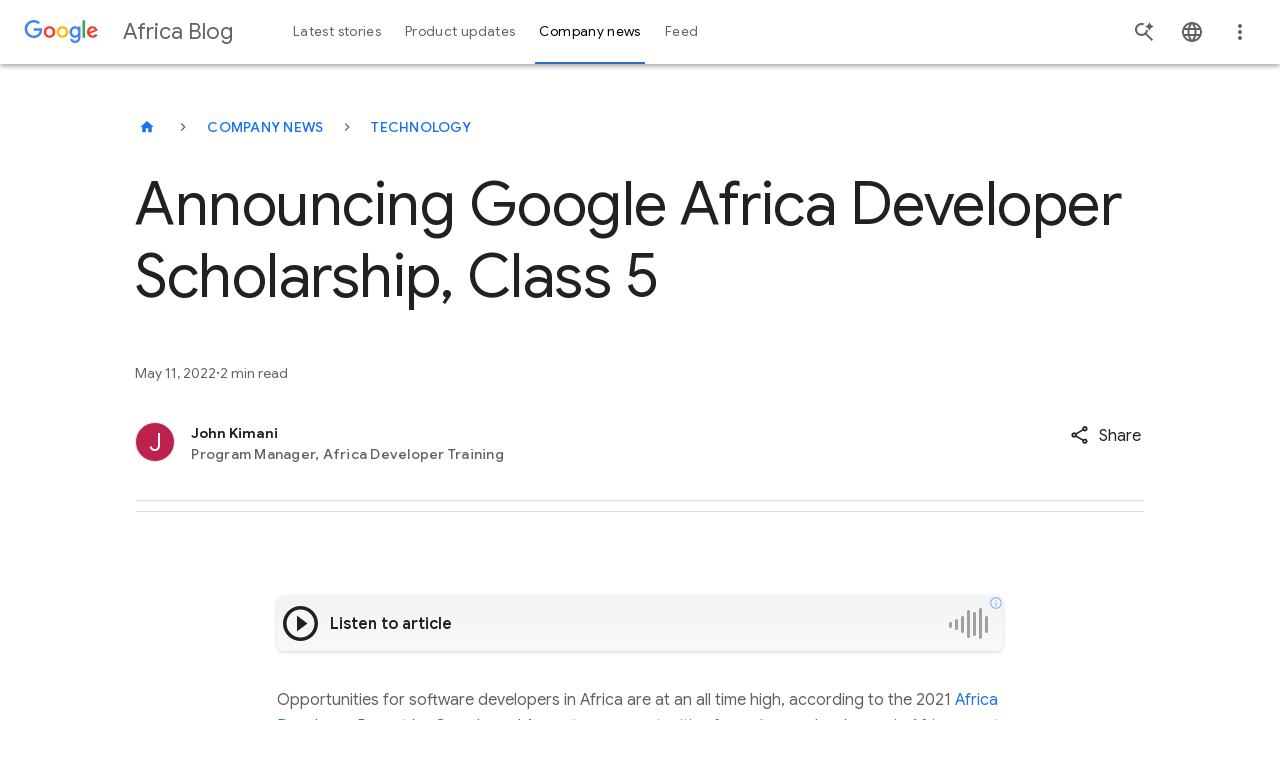

--- FILE ---
content_type: text/html; charset=utf-8
request_url: https://blog.google/intl/en-africa/company-news/technology/announcing-google-africa-developer/
body_size: 49654
content:






<!DOCTYPE html>
<html class="no-js glue-flexbox  keyword-blog" lang="en" data-locale="en-africa" data-version="pr20260120-1609">
    <head>
        <meta charset="utf-8" />
        <meta http-equiv="X-UA-Compatible" content="IE=edge" />
        <title>Announcing Google Africa Developer Scholarship, Class 5</title>
        <meta name="viewport" content="width=device-width, initial-scale=1.0, user-scalable=1.0, minimum-scale=1.0" />
        <meta name="optimize_experiments" content="[]">

        
  




<!--Article Specific Metadata-->
<meta name="description" content="Opportunities for software developers in Africa are at an all time high, according to the 2021 Africa Developer Report by Google and Accenture, opportunities for software developers in Africa are at an all time high, driven primarily by the booming startup ecosystem and the global demand for remote work. Local businesses are also contributing to this demand as they seek to hire more developers to help them build a better online presence. The report also looked at ways that technology companies can accelerate access to these opportunities through education and training programs that improve on job readiness. At Google we have been supporting developers in Africa through community and training programs for over 10 years. Today, there are more than 180 active developer communities in 30 countries across Africa. These local developer communities provide developers with the opportunity to connect, learn and grow together. The research report showed that nearly 1 in every 2 developers in Africa has been through a Google developer training or community program."/>
<meta name="keywords" content="None"/>
<meta name="article-author" content="John Kimani"/>
<meta name="robots" content="max-image-preview:large">

<!--Open Graph Metadata-->
<meta property="og:type" content="article" />
<meta property="og:title" content="Announcing Google Africa Developer Scholarship, Class 5"/>

<meta property="og:description" content="Opportunities for software developers in Africa are at an all time high, according to the 2021 Africa Developer Report by Google and Accenture, opportunities for softwar…" />
<meta property="og:image" content="https://blog.google/static/blogv2/images/google-1000x1000.png?version=pr20260120-1609" />
<meta property="og:site_name" content="Google" />
<meta property="og:url" content="https://blog.google/intl/en-africa/company-news/technology/announcing-google-africa-developer/" />
<meta property="article:publisher" content="https://www.facebook.com/Google/" />
<meta property="article:published_time" content="2022-05-11" />

<!--Twitter Card Metadata-->
<meta name="twitter:card" content="summary_large_image" />
<meta name="twitter:url" content="https://blog.google/intl/en-africa/company-news/technology/announcing-google-africa-developer/" />
<meta name="twitter:title" content="Announcing Google Africa Developer Scholarship, Class 5"/>
<meta name="twitter:description" content="" />
<meta name="twitter:image:src" content="https://blog.google/static/blogv2/images/google-1000x1000.png?version=pr20260120-1609" />
<meta name="twitter:site" content="@google" />



<script type="application/ld+json">
    {
        "@context": "https://schema.org",
        "@type": "NewsArticle",
        "mainEntityOfPage": "https://blog.google/intl/en-africa/company-news/technology/announcing-google-africa-developer/",
        "headline": "Announcing Google Africa Developer Scholarship, Class 5",
        "datePublished": "2022-05-11T07:58:00+00:00",
        "dateModified": "2023-02-01T05:34:18.475894+00:00",
        "description": "",
        "author": {
            "@type": "Person",
            "name": "John Kimani"
        },
        "publisher": {
            "@type": "Organization",
            "name": "Google",
            "logo": {
                "@type": "ImageObject",
                "url": "https://blog.google/static/blogv2/images/google-1000x1000.png?version=pr20260120-1609",
                "width": "200",
                "height": "200"
            }
        },
        "image": {
            "@type": "ImageObject",
            "url": "https://blog.google/static/blogv2/images/google-1000x1000.png?version=pr20260120-1609",
            "width": "1440",
            "height": "810"
        },
        "speakable": {
            "@type": "SpeakableSpecification"
        }
    }
</script>



        
  <meta name="page" content="59719" />
  <meta name="locale" content="en-africa" />
  <meta name="published_time" content="2022-05-11T07:58:00+00:00" />
  <meta name="content_type" content="blogv2.articlepage" />
  <meta name="tags" content="Developer tools" />
  <meta name="authors" content="John Kimani" />



        
        

        
        
  
  
  <style>@keyframes dash{0%{stroke-dashoffset:187}50%{stroke-dashoffset:46.75;transform:rotate(135deg)}to{stroke-dashoffset:187;transform:rotate(450deg)}}@keyframes slideInFromRight{0%{opacity:0;transform:translateX(2%)}to{opacity:1;transform:translateX(0)}}@keyframes spin{0%{transform:rotate(0deg)}to{transform:rotate(1turn)}}html{-ms-text-size-adjust:100%;-webkit-text-size-adjust:100%;--google-font-family:"Google Sans",roboto,arial,helvetica;--roboto-font-family:"Google Sans",roboto,arial,helvetica;--roboto-mono-font-family:"Roboto mono",monospace,arial,helvetica;--noto-color-emoji:"Noto Color Emoji",sans-serif;--uni-waze-boing-regular:"WazeBoingRegular";font-family:sans-serif;font-size:18px}body{word-wrap:break-word;background:#fff;color:#5f6368;cursor:auto;display:flex;flex-direction:column;font-family:Google Sans,roboto,arial,helvetica;font-family:var(--roboto-font-family);font-size:1em;font-style:normal;font-weight:300;line-height:1.444;margin:0;min-height:100vh;overflow-x:hidden;padding:0}article,figcaption,figure,footer,header,main,nav,section{display:block}sup,video{vertical-align:initial}video{display:inline-block}[hidden]{display:none}a{background:0 0;color:#1a73e8;-webkit-text-decoration:none;text-decoration:none}a:hover,main{outline:0}b{font-weight:700}small{font-size:80%}sup{font-size:75%;line-height:0;position:relative;top:-.5em}a img,img{border:0}svg:not(:root){overflow:hidden}figure{margin:1em 40px}hr{border:solid #dadce0;border-width:1px 0 0;box-sizing:initial;clear:both;height:0;margin-bottom:19px;margin-top:20px}button,input,select{color:inherit;font:inherit;margin:0}button{-webkit-appearance:button;cursor:pointer;overflow:visible}button,select{text-transform:none}button[disabled]{cursor:default}button::-moz-focus-inner,input::-moz-focus-inner{border:0;padding:0}input{-webkit-hyphens:none;hyphens:none;line-height:normal}input[type=checkbox]{box-sizing:border-box;padding:0}input[type=search]{-webkit-appearance:textfield;box-sizing:initial}input[type=search]::-webkit-search-cancel-button,input[type=search]::-webkit-search-decoration{-webkit-appearance:none}fieldset{border:1px solid silver;margin:0 2px;padding:.35em .625em .75em}*,:after,:before{box-sizing:border-box}div,form,h1,h3,h4,li,p{margin:0;padding:0}h2,ol,ul{padding:0}body:after{content:"x-small";display:none}@media(min-width:600px){body:after{content:"small"}}@media(min-width:1024px){body:after{content:"medium"}}@media(min-width:1440px){body:after{content:"large"}}.h-c-copy,.rich-text,li,p{font-size:14px;letter-spacing:.25px;line-height:1.7142857143}p+p{margin-top:12px}@media(min-width:600px){.h-c-copy,.rich-text,p{font-size:14px;letter-spacing:.25px;line-height:1.7142857143}}@media(min-width:1024px){.h-c-copy,.rich-text,p{font-size:16px;letter-spacing:0;line-height:1.625}p+p{margin-top:16px}}i{font-style:italic}a:visited{color:#7b1fa2}a:focus,a:hover{-webkit-text-decoration:none;text-decoration:none}a:focus{background:#f1f3f4;outline:4px solid rgba(32,33,36,.06)}a:active{outline:2px auto Highlight;outline:5px auto -webkit-focus-ring-color}ol,ul{list-style-position:outside;margin:0 0 20px 20px}ul.h-no-bullet{list-style:none;margin-left:0}ul li ul{margin-bottom:0;margin-left:20px}@media(min-width:600px){li{font-size:14px;letter-spacing:.25px;line-height:1.7142857143}}@media(min-width:1024px){li{font-size:16px;letter-spacing:0;line-height:1.625}}img{-ms-interpolation-mode:bicubic;display:inline-block;height:auto;max-width:100%;vertical-align:middle}select{width:100%}.glue-flexbox .h-c-grid{display:flex;flex-wrap:wrap;margin:0 -2.6515151515%}@media(min-width:600px){.glue-flexbox .h-c-grid{margin:0 -1.0379945163%}}.glue-flexbox .h-c-grid__col{flex:0 1 auto;margin:0 2.6515151515%;width:100%}@media(min-width:600px){.glue-flexbox .h-c-grid__col{margin:0 1.0379945163%}.glue-flexbox .h-c-grid__col--8{flex-basis:64.5906776342%;margin:0 1.0379945163%;width:64.5906776342%}.glue-flexbox .h-c-grid__col--10{flex-basis:81.2573443008%;margin:0 1.0379945163%;width:81.2573443008%}.glue-flexbox .h-c-grid__col--12{flex-basis:97.9240109675%;margin:0 1.0379945163%;width:97.9240109675%}}@media(min-width:1024px){.glue-flexbox .h-c-grid__col-l--3{flex-basis:22.9240109675%;margin:0 1.0379945163%;width:22.9240109675%}.glue-flexbox .h-c-grid__col-l--9{flex-basis:72.9240109675%;margin:0 1.0379945163%;width:72.9240109675%}}@media(min-width:600px){.glue-flexbox .h-c-grid__col--offset-1{margin-left:9.3713278496%;margin-right:1.0379945163%}}.h-c-grid__col--align-middle{-ms-align-self:center;align-self:center}h1,h2,h3,h4{-moz-osx-font-smoothing:grayscale;-webkit-font-smoothing:antialiased;word-wrap:normal;color:#202124;font-family:Google Sans,roboto,arial,helvetica;font-family:var(--google-font-family);font-size:32px;font-weight:400;letter-spacing:0;line-height:1.25;text-rendering:optimizeLegibility}@media(min-width:600px){h1{font-size:38px;letter-spacing:0;line-height:1.1578947368}}@media(min-width:1024px){h1{font-size:56px;letter-spacing:-.5px;line-height:1.1785714286}}h2,h3,h4{font-size:24px;line-height:1.3333333333}@media(min-width:600px){h2{font-size:32px;letter-spacing:0;line-height:1.25}}@media(min-width:1024px){h2{font-size:44px;letter-spacing:-.5px;line-height:1.1818181818}}h3,h4{font-size:20px;line-height:1.4}@media(min-width:600px){h3{font-size:24px;letter-spacing:0;line-height:1.3333333333}}@media(min-width:1024px){h3{font-size:32px;letter-spacing:0;line-height:1.25}}h4{font-size:16px;line-height:1.625}@media(min-width:600px){h4{font-size:16px;letter-spacing:0;line-height:1.625}}@media(min-width:1024px){h4{font-size:22px;letter-spacing:0;line-height:1.3636363636}}.article-module:after,.module--text:after{clear:both;content:"";display:block}.uni-navigation--desktop .uni-main-menu__submenu-item-see-all svg{fill:currentColor;margin-left:8px;width:9px}.uni-navigation--desktop .uni-main-menu__submenu-item-see-all:hover svg{fill:currentColor}.uni-header__hamburguer-button{-webkit-tap-highlight-color:rgba(0,0,0,0);-webkit-touch-callout:none;-webkit-user-select:none;-moz-user-select:none;user-select:none}.uni-related-articles-cards__item::-moz-selection,.uni-related-articles-cards__link::-moz-selection{-webkit-tap-highlight-color:rgba(0,0,0,0);-webkit-touch-callout:none;-webkit-user-select:none;-moz-user-select:none;user-select:none}.uni-newsletter-toast__cta--sub:focus,.uni-related-articles-cards__item::selection,.uni-related-articles-cards__link::selection,.uni-related-articles-cards__link:active{-webkit-tap-highlight-color:rgba(0,0,0,0);-webkit-touch-callout:none;-webkit-user-select:none;-moz-user-select:none;user-select:none}.article-module{margin-bottom:30px!important}@media(min-width:1024px){.article-module{margin-bottom:36px!important}}.module--text{margin-bottom:12px!important}@media(min-width:1024px){.module--text{margin-bottom:16px!important}}.events-off{pointer-events:none}a:focus .focusable{outline:1px dotted #212121;outline:5px auto -webkit-focus-ring-color}.rich-text>p{font-size:inherit;line-height:inherit}.uni-progressive-image--blur{filter:blur(4px)}.uni-progressive-image--no-blur{filter:blur(0);transition:all .3s cubic-bezier(.6,-.28,.74,.05)!important}h2{margin:0 0 20px}@media(min-width:1024px){h2{margin-bottom:40px}}figcaption,h1,h2,h3,h4{-webkit-hyphens:manual;hyphens:manual}.uni-header .h-c-header__jump-to-content:focus{font-size:16px;font-style:normal;font-weight:500;line-height:24px}.article-meta__author-title,.uni-header .h-c-header__jump-to-content:focus,.uni-header__kebab-menu-item,.uni-navigation--desktop .uni-main-menu__submenu-item-label,.uni-navigation--desktop .uni-main-menu__submenu-item-see-all[title^="See all"],.uni-navigation--desktop .uni-main-menu__submenu-link>a{font-family:Google Sans,roboto,arial,helvetica;font-family:var(--google-font-family)}.uni-header__kebab-menu-item,.uni-navigation--desktop .uni-main-menu__submenu-item-see-all[title^="See all"],.uni-navigation--desktop .uni-main-menu__submenu-link>a{font-size:.7777777778rem;font-weight:400;letter-spacing:.0138888889rem}.article-meta__author-title{font-size:.7777777778rem;letter-spacing:.0138888889rem}.uni-navigation--desktop .uni-main-menu__submenu-item-label{font-size:.6666666667rem;font-weight:500;letter-spacing:.0555555556rem}.uni-header__site-title>a>div{-webkit-font-smoothing:antialiased;color:#5f6368;font-family:Google Sans,roboto,arial,helvetica;font-family:var(--google-font-family);font-size:.8888888889rem;font-style:normal;font-weight:400;line-height:1.4444444444rem;text-rendering:optimizeLegibility}@media(min-width:600px){.uni-header__site-title>a>div{font-size:1.2222222222rem}}.uni-small-text{font-weight:400}.breadcrumb__button,.featured-article-hero__collection-badge,.uni-eyebrow,.uni-small-text{font-family:Google Sans,roboto,arial,helvetica;font-family:var(--google-font-family);font-style:normal}.uni-button,.uni-cta-text,.uni-header__kebab-menu--mobile .uni-header__kebab-menu-item,.uni-navigation--mobile .uni-main-menu__item,.uni-navigation--mobile .uni-main-menu__item-label,.uni-navigation--mobile .uni-main-menu__subnav-item-name,.uni-navigation--mobile .uni-main-menu__subnav-title{font-family:Google Sans,roboto,arial,helvetica;font-family:var(--google-font-family);font-style:normal;letter-spacing:normal}.image-full-width__caption p,.uni-body,.uni-body--large,.uni-body--small,body p{font-weight:400}.image-full-width__caption p,.uni-body,.uni-body--large,.uni-body--small,.uni-headline-1,.uni-headline-4,.uni-title-1,.uni-title-2,body p{font-family:Google Sans,roboto,arial,helvetica;font-family:var(--google-font-family);font-style:normal;letter-spacing:normal}.uni-headline-1,.uni-headline-4{font-weight:400}.uni-eyebrow,.uni-headline-1,.uni-headline-4,.uni-title-1,.uni-title-2{color:#202124}.uni-headline-1{font-size:24px;line-height:32px}@media(min-width:600px){.uni-headline-1{font-size:32px;line-height:40px}}@media(min-width:1024px){.uni-headline-1{font-size:36px;line-height:44px}}.uni-headline-4{font-size:20px;line-height:28px}@media(min-width:600px){.uni-headline-4{font-size:22px;line-height:30px}}.uni-title-1{font-size:16px;line-height:28px}@media(min-width:600px){.uni-title-1{font-size:20px;line-height:28px}}.uni-title-1{font-weight:400}.uni-title-2{font-size:14px;font-weight:500;line-height:24px}@media(min-width:600px){.uni-title-2{font-size:16px;line-height:28px}}.uni-body,body p{font-size:16px;line-height:28px}.uni-body--large{font-size:18px;line-height:30px}.image-full-width__caption p,.uni-body--small{font-size:14px;line-height:24px}.uni-button,.uni-cta-text,.uni-header__kebab-menu--mobile .uni-header__kebab-menu-item,.uni-navigation--mobile .uni-main-menu__item,.uni-navigation--mobile .uni-main-menu__item-label,.uni-navigation--mobile .uni-main-menu__subnav-item-name,.uni-navigation--mobile .uni-main-menu__subnav-title{font-size:16px;font-weight:500;line-height:24px}.breadcrumb__button,.featured-article-hero__collection-badge,.uni-eyebrow{font-size:14px;font-weight:500;letter-spacing:.25px;line-height:48px;max-width:100%;min-width:48px;overflow:hidden;text-overflow:ellipsis;text-transform:uppercase;white-space:nowrap}a.breadcrumb__button:not(.breadcrumb__button),a.breadcrumb__button:not(.breadcrumb__button):visited,a.featured-article-hero__collection-badge:not(.breadcrumb__button),a.featured-article-hero__collection-badge:not(.breadcrumb__button):visited{color:#1a73e8}a.breadcrumb__button:not(.breadcrumb__button):hover,a.featured-article-hero__collection-badge:not(.breadcrumb__button):hover{color:#174ea6}a.breadcrumb__button:not(.breadcrumb__button).focus-visible,a.breadcrumb__button:not(.breadcrumb__button):active,a.breadcrumb__button:not(.breadcrumb__button):focus,a.featured-article-hero__collection-badge:not(.breadcrumb__button).focus-visible,a.featured-article-hero__collection-badge:not(.breadcrumb__button):active,a.featured-article-hero__collection-badge:not(.breadcrumb__button):focus{background:0 0;border-radius:8px;outline:2px solid #174ea6;outline-offset:4px}a.breadcrumb__button:not(.breadcrumb__button)[aria-disabled=true],a.featured-article-hero__collection-badge:not(.breadcrumb__button)[aria-disabled=true]{color:#202124;pointer-events:none}a.breadcrumb__button:not(.breadcrumb__button).uni-eyebrow--contrast,a.breadcrumb__button:not(.breadcrumb__button).uni-eyebrow--contrast:visited,a.featured-article-hero__collection-badge:not(.breadcrumb__button).uni-eyebrow--contrast,a.featured-article-hero__collection-badge:not(.breadcrumb__button).uni-eyebrow--contrast:visited{color:#1967d2}a.breadcrumb__button:not(.breadcrumb__button).uni-eyebrow--contrast:hover,a.featured-article-hero__collection-badge:not(.breadcrumb__button).uni-eyebrow--contrast:hover{color:#174ea6}.uni-small-text{font-size:12px;letter-spacing:.25px;line-height:18px}.uni-emoji{font-family:Noto Color Emoji,sans-serif;font-family:var(--noto-color-emoji);font-style:normal;font-weight:400}[data-loading]{filter:blur(6px);transition:all .4s ease-in}.site-content{flex:1 0 0}a:hover{cursor:pointer}a:focus,a:hover,a:visited{color:#174ea6}a:focus{background:0 0;border-radius:2px;outline:2px solid #174ea6;outline-offset:0}[slot]{display:none}.uni-header__logo-google,.uni-navigation--desktop,.uni-navigation--desktop .uni-main-menu,.uni-navigation--desktop .uni-main-menu__item,.uni-navigation--desktop .uni-main-menu__item-label,.uni-navigation--mobile .uni-navigation__brand-mobile .uni-navigation__logo-google{align-items:center;display:flex;flex-flow:row nowrap;justify-content:center}.uni-header{align-items:center;display:flex;flex-flow:row nowrap}.uni-header__hamburguer-wrapper,.uni-navigation--mobile .uni-main-menu__subnav-title,.uni-navigation--mobile .uni-navigation__brand-mobile{align-items:center;display:flex;flex-flow:row nowrap;justify-content:left}.uni-header__kebab-menu--mobile .uni-header__kebab-menu-item a,.uni-navigation--mobile .uni-main-menu__item-label,.uni-navigation--mobile .uni-main-menu__subnav-item-name{align-items:center;display:flex;flex-flow:row nowrap;justify-content:space-between}.uni-article-progress-bar{align-items:center}.article-video-special,.featured-article-hero-large-title,.featured-article-hero__container,.featured-article-hero__grid,.uni-footnotes--align-center,.uni-related-articles-cards .uni-related-articles-grid-title{box-sizing:initial;margin-left:auto;margin-right:auto;padding:0 16px;width:auto}.article-meta__author-container,.article-meta__container{box-sizing:initial;margin-left:auto;margin-right:auto;width:auto}.article-meta__author-container{padding:0 16px}.article-hero,.article-image-hero{width:auto}.article-container,.article-hero,.article-hero-mp4,.article-image-hero{box-sizing:initial;margin-left:auto;margin-right:auto}.article-container{padding:0 16px;width:auto}@media(min-width:600px){.article-container,.article-hero,.article-hero-mp4,.article-image-hero,.article-meta__author-container,.article-meta__container,.article-video-special,.featured-article-hero-large-title,.featured-article-hero__container,.featured-article-hero__grid,.uni-footnotes--align-center,.uni-related-articles-cards .uni-related-articles-grid-title{max-width:1260px;padding:0 32px}}@media(min-width:1440px){.article-container,.article-hero,.article-hero-mp4,.article-image-hero,.article-meta__author-container,.article-meta__container,.article-video-special,.featured-article-hero-large-title,.featured-article-hero__container,.featured-article-hero__grid,.uni-footnotes--align-center,.uni-related-articles-cards .uni-related-articles-grid-title{padding:0}}.uni-related-articles-cards{padding-top:24px}@media(min-width:1024px){.uni-related-articles-cards{padding-top:36px}}.uni-footnotes{margin-bottom:36px}@media(min-width:1024px){.uni-footnotes{margin-bottom:48px}}.uni-window-popup__content{padding:48px 24px 24px}.uni-component-spacing{margin-block-end:60px}@media(min-width:1024px){.uni-component-spacing{margin-block-end:80px}}.h-c-header__hamburger-img{height:24px;margin:0 auto;width:24px}.h-c-header__hamburger-img.h-c-header__hamburger-img--standard{fill:#5f6368;display:block}.h-c-header__jump-to-content{clip:rect(1px,1px,1px,1px);background:#f1f3f4;border-radius:2px;display:none;font-family:Google Sans,roboto,arial,helvetica;font-family:var(--google-font-family);font-size:14px;height:1px;left:100%;letter-spacing:.25px;margin-left:48px;overflow:hidden;padding:10px;position:absolute;top:9px;white-space:nowrap;width:1px;z-index:103}.h-c-header__jump-to-content:focus{clip:auto;color:#174ea6;height:auto;outline:0;overflow:visible;width:auto}@media(min-width:900px){.h-c-header__jump-to-content{display:table}}.h-c-header__jump-to-content-text{display:table-cell}.h-c-page{box-sizing:initial;margin:0 auto;max-width:568px;padding:0 16px;width:auto}@media(min-width:600px){.h-c-page{max-width:1280px;padding:0 32px}}.h-c-icon{fill:currentColor;display:inline-block}.h-c-icon--24px{height:24px;width:24px}.h-c-icon--footer{color:#202124;margin:0 5px 0 0;vertical-align:middle}.h-c-icon--social{fill:#202124;padding:2px;vertical-align:top}.h-c-icon--color-text{fill:#202124}.h-c-social{max-width:100%}@media(min-width:600px){.h-c-social{display:flex;flex:1 0 auto;flex-wrap:wrap}}.h-c-footer .h-c-social{margin:0 0 30px}.h-c-social__group{display:flex;flex:0 0 100%;flex-wrap:wrap;margin:0}@media(min-width:600px){.h-c-social__group{flex-wrap:nowrap;padding-right:50px}}@media(min-width:1024px){.h-c-social__group{flex:0 0 auto}}.h-c-social__title{color:#202124;flex:0 0 100%;font-family:Google Sans,roboto,arial,helvetica;font-family:var(--google-font-family);font-size:14px;font-weight:400;letter-spacing:.75px}@media(min-width:1024px){.h-c-social__title{font-size:16px;letter-spacing:.5px}}.h-c-social__title.h-c-social__title--inline{flex:0 0 auto;line-height:1.7142857143;margin-right:32px}@media(min-width:1024px){.h-c-social__title.h-c-social__title--inline{line-height:1.5}}.h-c-social__list{display:flex;flex:0 0 auto;flex-wrap:wrap;margin:0;max-width:100%}.h-c-social__list:after{clear:both;content:" ";display:block;font-size:0;height:0;visibility:hidden}@media(min-width:600px){.h-c-social__list{flex-wrap:nowrap}}.h-c-social__item{flex:0 0 auto;float:left;height:24px;margin-left:0;margin-right:32px;width:24px}.h-c-social__item:last-child{margin-right:0}.h-c-social__item .h-c-social__link{border-radius:50%;display:block;height:24px;padding:0;width:24px}.h-c-social__item .h-c-social__link:focus{background:#f1f3f4;box-shadow:0 0 0 10px #f1f3f4;outline:0}.h-c-footer .h-c-social__item .h-c-social__link:focus{background:#e8eaed;box-shadow:0 0 0 10px #e8eaed}.h-c-footer{background:#f8f9fa;margin:0}.h-c-footer.h-c-footer--topmargin{margin-top:40px}.h-c-footer__link{color:#5f6368;display:inline-block;font-size:14px;font-weight:400;letter-spacing:.25px;line-height:1.5714285714}.h-c-footer__link:visited{color:#5f6368}.h-c-footer__link:focus,.h-c-footer__link:hover,.uni-picker:focus>.uni-picker-order-menu{color:#202124}.h-c-footer__link:focus,.h-c-footer__logo a:focus{background:#e8eaed;outline:10px solid #e8eaed}.h-c-footer__global{margin:0 auto;padding:40px 16px 20px}@media(min-width:600px){.h-c-footer__global{display:flex;flex-wrap:wrap;max-width:1344px;padding:40px 32px 20px}.h-c-footer__global:after{clear:both;content:" ";display:block;font-size:0;height:0;visibility:hidden}}.h-c-footer__logo{height:28px;margin:0 0 30px;width:86px}@media(min-width:600px){.h-c-footer__logo{flex:0 0 90%;margin-right:55px}}@media(min-width:1024px){.h-c-footer__logo{flex:0 0 86px}}.h-c-footer__logo a{display:inline-block;height:28px}.h-c-footer__logo-img{fill:#5f6368;height:28px;width:86px}.h-c-footer__global-links{margin:0 0 15px}.h-c-footer__global-links:after{clear:both;content:" ";display:block;font-size:0;height:0;visibility:hidden}@media(min-width:600px){.h-c-footer__global-links{display:flex;flex:2 0 auto;flex-wrap:wrap;max-width:100%}.h-c-footer__global-links--extra{flex:0 0 auto}}.h-c-footer__global-links-list-item{float:left;padding:0 30px 15px 0}.h-c-footer__global-links-list-item--extra:last-child{padding-left:0;padding-right:0}.h-c-footer__upper{margin:0 auto;padding:30px 16px 0}@media(min-width:600px){.h-c-footer__upper{display:flex;flex-wrap:wrap;max-width:1344px;padding:30px 32px 0}.h-c-footer__upper:after{clear:both;content:" ";display:block;font-size:0;height:0;visibility:hidden}}.h-c-video{font-size:19px;position:relative}.h-c-video:focus{outline:0}.h-c-video:focus:after{background-color:transparent;border:4px solid #174ea6;content:"";display:block;height:100%;left:0;position:absolute;top:0;width:100%;z-index:5}.h-c-video.h-c-video--marquee{cursor:pointer;display:block}.h-c-video img{width:100%;z-index:10}.kw-button{border:0;border-radius:4px;cursor:pointer;font-family:Google Sans,roboto,arial,helvetica;font-family:var(--google-font-family);font-size:16px}.kw-button--high-emphasis,a:visited.kw-button--high-emphasis{background-color:#1a73e8;color:#fff;display:block;padding:13px 24px 11px;text-align:center}.kw-button--high-emphasis:hover,a:visited.kw-button--high-emphasis:hover{background-color:#185abc;color:#fff}@media(forced-colors:active){.kw-button--high-emphasis:hover,a:visited.kw-button--high-emphasis:hover{border:2px solid #1a73e8}}@media(prefers-contrast:forced){.kw-button--high-emphasis:hover,a:visited.kw-button--high-emphasis:hover{border:2px solid #1a73e8}}.kw-button--high-emphasis:focus,a:visited.kw-button--high-emphasis:focus{background:0 0;background-color:#185abc;border-radius:4px;color:#fff;outline:2px solid #174ea6;outline-color:#aecbfa;outline-offset:0}.kw-button--high-emphasis:active,a:visited.kw-button--high-emphasis:active{background-color:#185abc}a:hover .cta{color:#4285f4}a:hover .cta .icon{fill:currentColor;transform:translateX(5px)}a:hover .cta .icon--down{transform:translateX(0)}.uni-button{align-items:center;border:1px solid transparent;border-radius:48px;display:inline-flex;gap:8px;justify-content:center;max-width:380px;min-height:48px;padding-bottom:11px;padding-inline-end:24px;padding-inline-start:24px;padding-top:11px;text-align:center;transition:background-color .2s,box-shadow .2s,color .2s;vertical-align:middle}.uni-button:focus{border-radius:48px;outline:2px solid #1a73e8}.uni-button svg{flex-shrink:0;height:18px;width:18px}.uni-button--high-emphasis{background-color:#1a73e8;color:#fff}.uni-button--high-emphasis:visited{color:#fff}.uni-button--high-emphasis:hover{background-color:#174ea6;box-shadow:0 1px 4px 0 rgba(60,64,67,.25),0 1px 2px 0 rgba(60,64,67,.3);color:#fff}.uni-button--high-emphasis:focus{background-color:#174ea6;border-color:#fff;color:#fff;outline-color:#174ea6}.uni-button--high-emphasis:active{background-color:#174ea6;border-color:transparent;box-shadow:0 1px 4px 0 rgba(60,64,67,.25),0 1px 2px 0 rgba(60,64,67,.3);color:#fff;outline:0}.uni-button--medium-emphasis{background-color:#fff;border:1px solid #5f6368;color:#1a73e8}.uni-button--medium-emphasis svg{fill:#1a73e8}.uni-button--medium-emphasis:visited{color:#1a73e8}.uni-button--medium-emphasis:focus svg,.uni-button--medium-emphasis:hover svg{fill:#174ea6}.uni-button--medium-emphasis:hover{background-color:#f6f9fe;border-color:#1a73e8;color:#174ea6}.uni-button--medium-emphasis:focus{background-color:#e8f0fe;border-color:transparent;color:#174ea6}.uni-button--medium-emphasis:active{background-color:#e8f0fe;border-color:#174ea6;color:#174ea6;outline:0}.uni-button--icon-right{padding-inline-end:12px}.uni-picker{border-bottom:1px solid #dadce0;display:flex;margin-bottom:24px;position:relative}.uni-picker:focus:not(:focus-visible){outline:0}.uni-picker:focus-visible{background:0 0;border-radius:8px;outline:2px solid #174ea6;outline-offset:4px}.uni-picker__order-menu{-webkit-appearance:none;-moz-appearance:none;appearance:none;background-color:transparent;background-image:url([data-uri]);background-position:100%;background-repeat:no-repeat;border:0;color:#5f6368;cursor:pointer;font-size:16px;font-style:normal;font-weight:500;height:48px;letter-spacing:.25px;line-height:22px;min-width:220px;padding-inline-end:24px;width:-moz-fit-content;width:fit-content}.uni-picker__order-menu:hover{color:#202124}.uni-picker__item{color:#5f6368}.uni-checkbox{align-items:center;-webkit-appearance:none;-moz-appearance:none;appearance:none;background-color:#fff;border:2px solid #80868b;border-radius:2px;color:#49454f;cursor:pointer;display:flex;flex-shrink:0;font:inherit;height:18px;justify-content:center;margin:0;position:relative;width:18px}.uni-checkbox:hover{border:2px solid #1a73e8}.uni-checkbox:focus{background:0 0;border-radius:4px;outline:2px solid #174ea6;outline-offset:0}.uni-checkbox:active:after{display:none}.uni-checkbox:focus:not(.focus-visible):after{border:0}.uni-checkbox:checked{background-color:#fff;border:2px solid #1a73e8}.uni-checkbox:checked:hover{background-color:#d2e3fc}.uni-checkbox:checked:before{background:url("data:image/svg+xml;charset=utf-8,%3Csvg xmlns='http://www.w3.org/2000/svg' width='12' height='10' fill='none'%3E%3Cpath fill='%231A73E8' d='m4 9.9-4-4 1.4-1.4L4 7.1 10.6.5 12 1.9z'/%3E%3C/svg%3E");background-position:50%;background-repeat:no-repeat;content:"";display:block;height:18px;width:18px}.uni-checkbox__label{align-items:center;color:#202124;cursor:pointer;display:flex;gap:16px}.featured-article-hero__additional-articles{align-content:flex-start;display:grid;grid-column:1/-1;list-style:none;margin-inline:0;opacity:1;transition:opacity allow-discrete 1s}.featured-article-hero__additional-articles.is-loading{display:none;opacity:0}@media(min-width:1024px){.featured-article-hero__additional-articles{margin-inline:0;margin-top:36px}}.featured-article-hero__additional-articles.four-articles,.featured-article-hero__additional-articles.three-articles,.featured-article-hero__additional-articles.two-articles{grid-column-gap:16px;display:grid;grid-template-columns:repeat(4,minmax(0,1fr))}@media(min-width:600px){.featured-article-hero__additional-articles.four-articles,.featured-article-hero__additional-articles.three-articles,.featured-article-hero__additional-articles.two-articles{grid-template-columns:repeat(12,minmax(0,1fr))}}@media(min-width:1024px){.featured-article-hero__additional-articles.four-articles,.featured-article-hero__additional-articles.three-articles,.featured-article-hero__additional-articles.two-articles{grid-column-gap:24px;grid-template-columns:repeat(4,minmax(0,1fr))}}.featured-article-hero__additional-articles.four-articles .article,.featured-article-hero__additional-articles.three-articles .article,.featured-article-hero__additional-articles.two-articles .article{grid-column:1/-1;position:relative}.featured-article-hero__additional-articles.four-articles .article .no-image .article__link,.featured-article-hero__additional-articles.three-articles .article .no-image .article__link,.featured-article-hero__additional-articles.two-articles .article .no-image .article__link{grid-column:1/-1}.featured-article-hero__additional-articles.four-articles .article .no-image .article__cta,.featured-article-hero__additional-articles.three-articles .article .no-image .article__cta,.featured-article-hero__additional-articles.two-articles .article .no-image .article__cta{display:none}.featured-article-hero__additional-articles.four-articles .article.article--secondary,.featured-article-hero__additional-articles.three-articles .article.article--secondary,.featured-article-hero__additional-articles.two-articles .article.article--secondary{padding-top:16px}@media(min-width:768px){.featured-article-hero__additional-articles.four-articles .article.article--secondary,.featured-article-hero__additional-articles.three-articles .article.article--secondary,.featured-article-hero__additional-articles.two-articles .article.article--secondary{padding-top:0}}@media(min-width:1024px){.featured-article-hero__additional-articles.four-articles .article.article--secondary,.featured-article-hero__additional-articles.three-articles .article.article--secondary,.featured-article-hero__additional-articles.two-articles .article.article--secondary{padding-top:16px}}.featured-article-hero__additional-articles.four-articles .article.article--secondary:before,.featured-article-hero__additional-articles.three-articles .article.article--secondary:before,.featured-article-hero__additional-articles.two-articles .article.article--secondary:before{background-color:#e8eaed;content:"";height:1px;position:absolute;top:0;width:100%}.featured-article-hero__additional-articles.four-articles .article__summary,.featured-article-hero__additional-articles.three-articles .article__summary,.featured-article-hero__additional-articles.two-articles .article__summary{color:#5f6368;flex:1 1 auto;margin-top:8px}@media(min-width:768px){.featured-article-hero__additional-articles.four-articles,.featured-article-hero__additional-articles.three-articles,.featured-article-hero__additional-articles.two-articles{grid-column:1/-1}.featured-article-hero__additional-articles.four-articles .article--main,.featured-article-hero__additional-articles.three-articles .article--main,.featured-article-hero__additional-articles.two-articles .article--main{grid-column:1/7;grid-row:1/3}}@media(min-width:768px)and (min-width:1024px){.featured-article-hero__additional-articles.four-articles .article--main,.featured-article-hero__additional-articles.three-articles .article--main,.featured-article-hero__additional-articles.two-articles .article--main{grid-column:1/-1}}@media(min-width:768px){.featured-article-hero__additional-articles.four-articles .article--secondary,.featured-article-hero__additional-articles.three-articles .article--secondary,.featured-article-hero__additional-articles.two-articles .article--secondary{grid-column:7/13}}@media(min-width:768px)and (min-width:1024px){.featured-article-hero__additional-articles.four-articles .article--secondary,.featured-article-hero__additional-articles.three-articles .article--secondary,.featured-article-hero__additional-articles.two-articles .article--secondary{grid-column:1/-1}}@media(min-width:1024px){.featured-article-hero__additional-articles.four-articles,.featured-article-hero__additional-articles.three-articles,.featured-article-hero__additional-articles.two-articles{grid-column:10/14;grid-row:1/4}}@media(min-width:768px){.featured-article-hero__additional-articles.two-articles .article{grid-column:span 6}}@media(min-width:1024px){.featured-article-hero__additional-articles.two-articles .article:first-child{grid-row:1/2}.featured-article-hero__additional-articles.two-articles .article:nth-child(2){grid-row:2/3}}@media(min-width:768px){.featured-article-hero__additional-articles.three-articles .article:nth-child(2):before{content:none}}@media(min-width:1024px){.featured-article-hero__additional-articles.three-articles .article:nth-child(2):before{content:""}}@media(min-width:768px){.featured-article-hero__additional-articles.four-articles .article{grid-column:span 6}.featured-article-hero__additional-articles.four-articles .article:first-child:before,.featured-article-hero__additional-articles.four-articles .article:nth-child(2):before{content:none}}@media(min-width:1024px){.featured-article-hero__additional-articles.four-articles .article:first-child:before,.featured-article-hero__additional-articles.four-articles .article:nth-child(2):before{content:""}}.featured-article-hero__additional-articles .article--main .article__container,.featured-article-hero__additional-articles .article--secondary .article__container{background-color:#fff;display:block;padding-bottom:24px}.featured-article-hero__additional-articles .article--main .article__container:hover .article__image-img,.featured-article-hero__additional-articles .article--secondary .article__container:hover .article__image-img{transform:scale(1.03)}.featured-article-hero__additional-articles .article--main .article__container:hover .article__title,.featured-article-hero__additional-articles .article--secondary .article__container:hover .article__title{-webkit-text-decoration:underline;text-decoration:underline}.featured-article-hero__additional-articles .article--main .article__container:hover .icon,.featured-article-hero__additional-articles .article--secondary .article__container:hover .icon{fill:#1a73e8;transform:translateX(4px)}.featured-article-hero__additional-articles .article--main .article__image,.featured-article-hero__additional-articles .article--secondary .article__image{aspect-ratio:16/9;border-radius:8px;display:block;margin-bottom:16px;overflow:hidden}.featured-article-hero__additional-articles .article--main .article__image img,.featured-article-hero__additional-articles .article--secondary .article__image img{height:100%;object-fit:cover;transition:transform .2s;width:100%}.featured-article-hero__additional-articles .article--main .article__eyebrow,.featured-article-hero__additional-articles .article--secondary .article__eyebrow{height:48px;margin-bottom:8px}.featured-article-hero__additional-articles .article--main .article__eyebrow-link,.featured-article-hero__additional-articles .article--secondary .article__eyebrow-link{display:inline-block}.featured-article-hero__additional-articles .article--secondary .article__container{grid-column-gap:16px;grid-row-gap:8px;-moz-column-gap:16px;column-gap:16px;display:grid;grid-template-columns:repeat(4,minmax(0,1fr));row-gap:8px}@media(min-width:600px){.featured-article-hero__additional-articles .article--secondary .article__container{grid-template-columns:repeat(4,minmax(0,1fr))}}@media(min-width:1024px){.featured-article-hero__additional-articles .article--secondary .article__container{grid-template-columns:repeat(4,minmax(0,1fr))}}.featured-article-hero__additional-articles .article--secondary .article__container:not(:last-child){margin-bottom:16px}@media(min-width:1024px){.featured-article-hero__additional-articles .article--secondary .article__container{grid-template-columns:1fr minmax(50px,160px)}}.featured-article-hero__additional-articles .article--secondary .article__eyebrow{grid-column:1/-1;grid-row:1/2}.featured-article-hero__additional-articles .article--secondary .article__link{grid-column:1/3;grid-row:2/3}@media(min-width:1024px){.featured-article-hero__additional-articles .article--secondary .article__link{grid-column:1/2}}.featured-article-hero__additional-articles .article--secondary .article__image{grid-column:3/-1;grid-row:2/3}@media(min-width:1024px){.featured-article-hero__additional-articles .article--secondary .article__image{grid-column:2/3}}.featured-article-hero__additional-articles .article__link{display:block;min-height:48px}.featured-article-hero__additional-articles .article__link:focus,.featured-article-hero__additional-articles .article__link:focus-visible{background:0 0;border-radius:8px;outline:2px solid #174ea6;outline-offset:4px}.featured-article-hero__additional-articles .article__link .article__title{margin-block:0}.featured-article-hero__additional-articles.special{grid-column-gap:16px;display:grid;grid-template-columns:repeat(4,minmax(0,1fr));margin-top:24px}@media(min-width:1024px){.featured-article-hero__additional-articles.special{margin-top:60px;margin-inline:0}}@media(min-width:1024px)and (min-width:1024px){.featured-article-hero__additional-articles.special{margin-top:80px}}@media(min-width:600px){.featured-article-hero__additional-articles.special{grid-template-columns:repeat(12,minmax(0,1fr))}}@media(min-width:1024px){.featured-article-hero__additional-articles.special{grid-column-gap:24px;grid-template-columns:repeat(12,minmax(0,1fr))}}.featured-article-hero__additional-articles.special .article{grid-column:1/-1}.featured-article-hero__additional-articles.special .article:not(:last-child){margin-bottom:24px}@media(min-width:1024px){.featured-article-hero__additional-articles.special .article:not(:last-child){margin-bottom:0}}@media(min-width:768px){.featured-article-hero__additional-articles.special .article{padding-top:16px}}.featured-article-hero__additional-articles.special .article.article--secondary{padding-top:0}.featured-article-hero__additional-articles.special .article.article--secondary:before{content:none}.featured-article-hero__additional-articles.special .article__container{grid-column-gap:16px;grid-row-gap:8px;border:1px solid #dadce0;border-radius:8px;-moz-column-gap:16px;column-gap:16px;display:grid;grid-template-columns:minmax(0,1fr) minmax(50px,128px);height:100%;padding-top:8px;padding-inline:16px;row-gap:8px;transition:box-shadow .3s}@media(min-width:768px){.featured-article-hero__additional-articles.special .article__container{-moz-column-gap:24px;column-gap:24px}}.featured-article-hero__additional-articles.special .article__container.no-image .article__link{display:flex;flex-direction:column;grid-column:1/-1;justify-content:space-between}.featured-article-hero__additional-articles.special .article__container.no-image .article__cta{display:none}.featured-article-hero__additional-articles.special .article__container.no-image .article__title{margin-bottom:0}@media(min-width:1024px){.featured-article-hero__additional-articles.special .article__container.no-image.no-image{padding-bottom:36px}.featured-article-hero__additional-articles.special .article__container.no-image .article__cta{align-items:center;align-self:flex-end;color:#202124;display:flex;height:24px;justify-content:center;width:24px}.featured-article-hero__additional-articles.special .article__container.no-image .article__cta svg{height:16px;transition:transform .2s;width:16px}}.featured-article-hero__additional-articles.special .article__container:hover{box-shadow:0 6px 10px 4px rgba(60,64,67,.15),0 2px 3px 0 rgba(60,64,67,.3)}.featured-article-hero__additional-articles.special .article__eyebrow{grid-column:1/-1;grid-row:1/2;margin:0}.featured-article-hero__additional-articles.special .article__image{grid-column:2/3;grid-row:2/3}.featured-article-hero__additional-articles.special .article__link{grid-column:1/2}@media(min-width:1024px){.featured-article-hero__additional-articles.special .article__link .article__title{margin-bottom:36px}}@media(min-width:768px){.featured-article-hero__additional-articles.special.two-articles .article{grid-row:auto}}@media(min-width:1024px){.featured-article-hero__additional-articles.special.four-articles .article,.featured-article-hero__additional-articles.special.three-articles .article{height:100%;padding:0}.featured-article-hero__additional-articles.special.four-articles .article__container,.featured-article-hero__additional-articles.special.three-articles .article__container{grid-template-columns:minmax(0,1fr);grid-template-rows:auto 1fr;height:100%;padding-bottom:0;padding-top:24px;padding-inline:0;row-gap:0}.featured-article-hero__additional-articles.special.four-articles .article__image,.featured-article-hero__additional-articles.special.three-articles .article__image{border-radius:0 0 8px 8px;grid-column:1/-1;grid-row:3/4;margin-bottom:0}.featured-article-hero__additional-articles.special.four-articles .article__eyebrow,.featured-article-hero__additional-articles.special.three-articles .article__eyebrow{margin-bottom:8px;padding-inline:36px}.featured-article-hero__additional-articles.special.four-articles .article__link,.featured-article-hero__additional-articles.special.three-articles .article__link{grid-row:2/3;padding-inline:36px}.featured-article-hero__additional-articles.special.four-articles .article{grid-column:span 3;grid-row:1}.featured-article-hero__additional-articles.special.three-articles .article{grid-column:span 4;grid-row:1}.featured-article-hero__additional-articles.special.two-articles .article{grid-column:span 6;grid-row:1}}.article-summary__content{grid-column:7/11;text-align:right}@media(min-width:1440px){.article-summary__content{grid-column:8/11}.article-summary__btn-container{position:relative}}.article-summary--btn{background-color:#e8f0fe;border:0;border-radius:100px;color:#185abc;font-family:Google Sans,roboto,arial,helvetica;font-family:var(--google-font-family);font-size:14px;font-style:normal;font-weight:500;height:48px;line-height:24px;margin-right:10px;padding:0 24px 4px;position:relative;text-align:center;width:286px}@media(forced-colors:active){.article-summary--btn{outline:1px solid}}@media(prefers-contrast:forced){.article-summary--btn{outline:1px solid}}@media(min-width:600px){.article-summary--btn{width:288px}}@media(min-width:1024px){.article-summary--btn{font-size:16px;margin-right:0;width:313px}}.article-summary--btn:hover{background-color:#d2e3fc}.article-summary--btn .h-c-icon{height:24px;position:relative;width:24px}.article-summary--btn .h-c-icon__generate-summary{top:6px}.article-summary--btn .h-c-icon__chevron-down{height:12px;left:4px;top:2px;width:18px}.article-summary-modal{align-items:flex-start;background:#f8f9fa;border:1px solid #f1f3f4;border-radius:4px;box-shadow:0 5px 10px 0 rgba(88,88,88,.1);display:none;flex-direction:column;gap:16px;margin:16px 16px 0 0;min-width:329px;padding:26px 22px 30px;position:absolute;text-align:left;z-index:4}@media(min-width:600px){.article-summary-modal{padding:40px 30px}}@media(min-width:1024px){.article-summary-modal{border-radius:8px;left:40%;margin:30px 50px 0 0;padding:40px}}@media(min-width:1440px){.article-summary-modal{left:-260px;margin:30px 0 0;width:810px}}.article-summary-modal__icon{background:0 0;border:0;color:inherit;cursor:pointer;font:inherit;outline:inherit;padding:0;position:absolute;right:0;top:0}.article-summary-modal__icon:focus{background:0 0;border-radius:8px;height:44px;outline:2px solid #174ea6;outline-offset:0}.article-summary-modal .h-c-icon__close{stroke:#5f6368;height:44px;width:44px}@media(forced-colors:active){.article-summary-modal .h-c-icon__close{stroke:#fff}}@media(prefers-contrast:forced){.article-summary-modal .h-c-icon__close{stroke:#fff}}.article-summary-modal .h-c-icon__close:hover{stroke:#3c4043}.article-summary-modal__summary{display:none;font-style:normal;font-weight:400}.article-summary-modal__summary.active{display:block}.article-summary-modal__title{font-feature-settings:"clig" off,"liga" off;color:#202124;font-size:24px;line-height:32px;margin-bottom:20px}@media(min-width:600px){.article-summary-modal__title{font-size:32px;line-height:40px}}.article-summary-modal__copy{color:#3c4043;font-family:Google Sans,roboto,arial,helvetica;font-family:var(--google-font-family);font-size:14px;line-height:22px;margin-bottom:20px}.article-summary-modal__legal{color:#5f6368;font-family:Google Sans,roboto,arial,helvetica;font-family:var(--roboto-font-family);font-size:10px;letter-spacing:.25px;line-height:14px}@media(min-width:600px){.article-summary-modal__legal{line-height:16px}}@media(min-width:1024px){.article-summary-modal__legal{line-height:20px}}.article-summary-modal__explore-title{font-feature-settings:"clig" off,"liga" off;color:#3c4043;font-size:16px;line-height:24px;margin-bottom:16px}.article-summary-modal__chips{align-items:center;display:flex;flex-wrap:wrap;gap:20px 10px;list-style:none;margin:0}.article-summary-modal__chip{font-feature-settings:"clig" off,"liga" off;align-items:center;background:#e8f0fe;border-radius:20px;color:#174ea6;display:flex;flex-wrap:wrap;font-family:Google Sans,roboto,arial,helvetica;font-family:var(--google-font-family);font-size:12px;font-style:normal;font-weight:400;justify-content:center;letter-spacing:.158px;line-height:15.208px;padding:6px 16px}@media(forced-colors:active){.article-summary-modal__chip{outline:1px solid}}@media(prefers-contrast:forced){.article-summary-modal__chip{outline:1px solid}}.article-summary-modal__chip:hover{background:#d2e3fc}.article-summary-modal__chip.active{background:#1a73e8;color:#fff}@media(forced-colors:active){.article-summary-modal__chip.active{background:#fff;color:#000;forced-color-adjust:none}}@media(prefers-contrast:forced){.article-summary-modal__chip.active{background:#fff;color:#000;forced-color-adjust:none}}.article-summary-modal__chip--btn{background:0 0;border:0;color:inherit;cursor:pointer;font:inherit;height:44px;outline:inherit;padding:0}.article-summary-modal__chip--btn:focus .article-summary-modal__chip{background:0 0;border-radius:20px;outline:2px solid #174ea6;outline-offset:0}.article-summary-modal__chip--btn:focus .article-summary-modal__chip.active{background:#1a73e8}@media(min-width:1024px){.article-share__wrapper--override{grid-column:11/12!important}.article-meta__content--override{grid-column:2/7!important;grid-template-columns:repeat(2,1fr)!important}}@media(min-width:1440px){.article-meta__content--override{grid-column:2/8!important}}.uni-social-share--desktop--override{margin-top:12px}.article-carousel{margin-inline:auto;max-width:800px;position:relative}.article-carousel__slider{cursor:grab;height:470px;margin:0;overflow:hidden;position:relative;transition:left .2s ease-out;width:100%;z-index:1}.article-carousel__arrow{align-items:center;-webkit-appearance:none;-moz-appearance:none;appearance:none;background:0 0;border:0;border-radius:50%;cursor:pointer;display:none;font-size:18px;height:65px;justify-content:center;outline:0;padding:0;position:absolute;top:calc(50% - 45px);transform:translateY(-50%);width:65px;z-index:1}@media(min-width:1024px){.article-carousel__arrow{display:flex}}.article-carousel__arrow--next{right:-100px}.article-carousel__arrow--previous{left:-100px}.article-carousel__arrow--previous svg{transform:rotate(180deg)}.article-carousel__arrow:focus{background:0 0;border-radius:50%;outline:2px solid #174ea6;outline-offset:0}.article-carousel__arrow:hover{box-shadow:0 1px 3px rgba(54,64,67,.3),0 4px 8px 3px rgba(54,64,67,.3)}.article-carousel__arrow:before{background:#fff;border-radius:50%;box-shadow:0 1px 2px rgba(54,64,67,.3),0 1px 3px 1px rgba(54,64,67,.3);content:"";display:block;height:65px;left:50%;opacity:.6;position:absolute;top:50%;transform:translate(-50%,-50%);width:65px;z-index:-1}.article-carousel__arrow svg{stroke:#414141;stroke-width:1px;height:36px;margin:0 auto;position:relative;width:36px}.article-carousel__image-wrapper{aspect-ratio:16/9;display:block;margin:0;min-height:auto;position:relative;width:100%}.article-carousel__caption{color:#5f6368;margin-top:8px;text-align:center}.article-carousel__navigation{align-items:center;display:flex;justify-content:center;list-style:none;margin-top:36px;margin-inline:auto;position:relative;z-index:1}.article-carousel__navigation-button{background:0 0;border:0;border-radius:50%;cursor:pointer;display:block;font:inherit;height:18px;outline:0;padding:22px;position:relative;text-indent:-9999px;transition:all .2s ease-in-out;width:18px}.article-carousel__navigation-button:focus{background:#f1f3f4;outline:2px solid #174ea6;outline-offset:0}.article-carousel__navigation-button:hover{box-shadow:0 1px 3px rgba(54,64,67,.3),0 4px 8px 3px rgba(54,64,67,.3)}.article-carousel__navigation-button:before{border:2px solid #202124;border-radius:50%;content:"";display:block;height:10px;left:50%;position:absolute;top:50%;transform:translate3d(-50%,-50%,0);width:10px}.article-carousel__navigation-button--active:before{background:#202124}.article-carousel__slide{list-style:none;max-width:800px;opacity:0;position:absolute;transition:all .2s ease-out;width:100%}.article-carousel__slide--active{opacity:1}@media(min-width:1024px){.article-carousel__slide{opacity:1}}.article-carousel__slide figure{margin:0 auto}.article-carousel__slide figure .article-carousel__img{height:100%;object-fit:contain;width:100%}.article-container__wrapper{grid-column-gap:16px;display:grid;grid-template-columns:repeat(4,minmax(0,1fr))}@media(min-width:600px){.article-container__wrapper{grid-template-columns:repeat(12,minmax(0,1fr))}}@media(min-width:1024px){.article-container__wrapper{grid-column-gap:24px;grid-template-columns:repeat(12,minmax(0,1fr));grid-template-rows:auto 1fr}}.article-container__content{grid-column:1/-1;margin-top:36px}@media(min-width:768px){.article-container__content{grid-column:3/span 8}}@media(min-width:1024px){.article-container__content{padding:0}.article-container__content.article-container__content--align-end{grid-column:5/span 7;grid-row:1/3}}.article-container .article-module:not(.article-image--full-aspect),.article-paragraph{margin:0 auto;max-width:726px;position:relative}.article-cta-and-jumplinks__wrapper{grid-column:1/-1;margin-inline-start:-16px;width:clamp(140px,-1.72rem + 16.7vw,190px);z-index:3}@media(min-width:600px){.article-cta-and-jumplinks__wrapper{margin-inline-start:-32px}}@media(min-width:1024px){.article-cta-and-jumplinks__wrapper{grid-column:2/4;grid-row:1/2;margin-inline-start:0;margin-top:36px}}.article-hero-mp4{padding:0;width:100%}.article-hero-mp4__container{grid-column-gap:16px;display:grid;grid-template-columns:repeat(4,minmax(0,1fr))}@media(min-width:600px){.article-hero-mp4__container{grid-template-columns:repeat(12,minmax(0,1fr))}}@media(min-width:1024px){.article-hero-mp4__container{grid-column-gap:24px;grid-template-columns:repeat(12,minmax(0,1fr))}}.article-hero-mp4__cols{grid-column:1/-1}@media(min-width:1024px){.article-hero-mp4__cols{grid-column:2/span 10}}.article-hero-mp4__video{display:block;height:100%;left:0;object-fit:cover;position:absolute;top:0;width:100%}.article-hero{padding:25px 16px 36px}@media(min-width:600px){.article-hero{padding:25px 32px 36px}}@media(min-width:1024px){.article-hero{padding:37px 32px 48px}}.article-hero__container{grid-column-gap:16px;display:grid;grid-template-columns:repeat(4,minmax(0,1fr))}@media(min-width:600px){.article-hero__container{grid-template-columns:repeat(12,minmax(0,1fr))}}@media(min-width:1024px){.article-hero__container{grid-column-gap:24px;grid-template-columns:repeat(12,minmax(0,1fr))}}.article-hero__h1{font-size:36px;font-weight:400;grid-column:1/-1;letter-spacing:-.25px;line-height:40px;margin:initial}@media(min-width:600px){.article-hero__h1{font-size:48px;letter-spacing:-.5px;line-height:56px}}@media(min-width:1024px){.article-hero__h1{font-size:60px;letter-spacing:-.5px;line-height:72px}}@media(min-width:768px){.article-hero__h1{grid-column:2/span 10}}.article-hero__breadcrumb{grid-column:1/-1;margin-bottom:16px}@media(min-width:768px){.article-hero__breadcrumb{grid-column:2/span 10}}.article-image--full-aspect{margin:0}.article-image-hero{padding:0}.article-image-hero__container{grid-column-gap:16px;display:grid;grid-template-columns:repeat(4,minmax(0,1fr))}@media(min-width:600px){.article-image-hero__container{grid-template-columns:repeat(12,minmax(0,1fr))}}@media(min-width:1024px){.article-image-hero__container{grid-column-gap:24px;grid-template-columns:repeat(12,minmax(0,1fr))}}.article-image-hero .article-image--full-aspect{grid-column:1/-1;margin-bottom:0!important}@media(min-width:1024px){.article-image-hero .article-image--full-aspect{grid-column:2/span 10}}.article-jumplink{height:1px}.article-jumplinks{background-color:#fff;border-bottom:1px solid #dadce0;font-family:Google Sans,roboto,arial,helvetica;font-family:var(--google-font-family);grid-column:1/-1;max-height:100vh;position:relative;width:100vw}@media(min-width:1024px){.article-jumplinks{border:0;margin-bottom:60px;width:auto}}.article-jumplinks__list{display:none;list-style:none;margin:24px 0;padding:0 16px;position:relative}@media(min-width:768px){.article-jumplinks__list{padding:0 32px}}@media(min-width:1024px){.article-jumplinks__list{display:block;margin:0;padding:0}}.article-jumplinks__list--scrolled{overflow-y:scroll}.article-jumplinks__list--scrolled::-webkit-scrollbar-track{background-color:#e8eaed;box-shadow:inset 0 0 4px #bdc1c6}.article-jumplinks__list--scrolled::-webkit-scrollbar{background-color:#fff;width:4px}.article-jumplinks__list--scrolled::-webkit-scrollbar-thumb{background-color:#bdc1c6}.article-jumplinks__list-wrapper{position:relative}.article-jumplinks__list-wrapper:before{background-color:#dadce0;content:"";height:calc(100% - 16px);inset-inline-start:16px;position:absolute;top:8px;width:2px}@media(min-width:768px){.article-jumplinks__list-wrapper:before{inset-inline-start:32px}}@media(min-width:1024px){.article-jumplinks__list-wrapper:before{inset-inline-start:0}}.article-jumplinks__item{padding-inline-start:16px;position:relative}.article-jumplinks__link{color:#5f6368;display:block;font-size:16px;line-height:24px;padding:8px 4px;position:relative}.article-jumplinks__link:visited{color:#5f6368;font-weight:400}.article-jumplinks__link:active{outline:0}.article-jumplinks__link:hover,.article-share__link-text:hover .article-share__title,.author-active:hover .article-meta__author-name{color:#1a73e8}.article-jumplinks__link:focus{background:0 0;border-radius:8px;color:#174ea6;inset-inline-start:-4px;outline:2px solid #174ea6;outline-offset:-4px;padding:8px;position:relative}.article-jumplinks__link:focus:before{inset-inline-start:-12px}.article-jumplinks__description{background-color:#fff;border:0;color:#202124;font-size:18px;font-weight:700;line-height:28px;padding:10px 16px;text-align:start;width:100%}@media(min-width:768px){.article-jumplinks__description{padding:10px 32px}}@media(min-width:1024px){.article-jumplinks__description{margin-bottom:24px;padding:0}}.article-jumplinks__description--mobile{align-items:center;display:flex;justify-content:space-between;overflow:hidden}@media(min-width:1024px){.article-jumplinks__description--mobile{display:none}}.article-jumplinks__description--desktop{display:none}@media(min-width:1024px){.article-jumplinks__description--desktop{display:block}}.article-jumplinks__dropdown{height:24px;width:24px}.article-jumplinks__dropdown-icon{display:block;height:100%;margin:0;transition:transform .35s cubic-bezier(.24,1,.32,1);width:100%}.article-jumplinks__dropdown-icon svg{fill:#1a73e8;height:100%;width:100%}@media(min-width:1024px){.article-jumplinks__dropdown-icon{display:none}}.article-jumplinks__dropdown-separator{display:none;margin:0}@media(min-width:1024px){.article-jumplinks__dropdown-separator{display:none}}.article-jumplinks__dropdown-overlay{display:none}.article-meta__author-wrapper{grid-column-gap:16px;display:grid;grid-template-columns:repeat(4,minmax(0,1fr))}@media(min-width:600px){.article-meta__author-wrapper{grid-template-columns:repeat(12,minmax(0,1fr))}}@media(min-width:1024px){.article-meta__author-wrapper{grid-column-gap:24px;grid-template-columns:repeat(12,minmax(0,1fr))}}.article-meta__container{grid-column-gap:16px;display:grid;grid-template-columns:repeat(4,minmax(0,1fr));padding:0}@media(min-width:600px){.article-meta__container{grid-template-columns:repeat(12,minmax(0,1fr))}}@media(min-width:1024px){.article-meta__container{grid-column-gap:24px;grid-template-columns:repeat(12,minmax(0,1fr))}}.article-meta__container .article-share__wrapper{grid-column:11/12;padding-right:10px;text-align:end}@media (min-width:1024px){.article-meta__container .article-share__wrapper{grid-column:10/12;padding-right:0}}.article-meta__author{align-items:flex-start;display:flex;font-family:Google Sans,roboto,arial,helvetica;font-family:var(--google-font-family)}.article-meta__author:only-child{grid-column:1/4}.article-meta__author:focus{background:0 0;outline:0}.article-meta__author-noimage{border:1px solid #e8eaed;border-radius:50%;color:#fff;font-size:24px;height:40px;line-height:40px;margin-right:16px;max-width:40px;text-align:center;width:100%}.article-meta__content{grid-gap:36px 60px;background-color:hsla(0,0%,100%,.6);display:grid;font-size:14px;grid-column:1/12;grid-template-columns:1fr;margin-bottom:36px}@media (min-width:600px){.article-meta__content{grid-column:2/12;grid-template-columns:1fr 1fr}}@media (min-width:1024px){.article-meta__content{grid-column:2/10;grid-template-columns:repeat(3,1fr)}}@media (min-width:1441px){.article-meta__content{margin-right:48px}}.article-meta__abstract{align-items:flex-start;display:flex;flex-direction:column;grid-column:1/12;margin-block-end:36px}@media(min-width:768px){.article-meta__abstract{grid-column-start:2}}@media(min-width:1024px){.article-meta__abstract{align-items:start;flex-direction:row}}.article-meta__abstract-aside{display:flex;width:100%}@media(min-width:1024px){.article-meta__abstract-aside{flex-shrink:0;height:100%;width:-moz-max-content;width:max-content}}.article-meta__abstract-aside--no-abstract .article-meta__published-wrapper{border-inline-end-color:transparent;flex-direction:row}.article-meta__abstract-aside--no-abstract .article-meta__separator,.featured-article-hero__wrapper.hero .featured-article-hero__content .featured-article-hero--card__author-frame .author__info .name{display:inline-block}.article-meta__abstract-text{margin-block-start:36px}@media(min-width:1024px){.article-meta__abstract-text{flex-grow:1;margin-block-start:0}}.article-meta__author-photo{border:1px solid #e8eaed;border-radius:50%;height:40px;margin:0 16px 0 0;min-width:40px;overflow:hidden}@media(min-width:1024px){.article-meta__author-photo{display:block}}.article-meta__author-photo img{height:40px;object-fit:cover;position:relative;width:40px}.article-meta__author-name{color:#202124;font-weight:700;line-height:22px}.article-meta__author-title{color:#5f6368;font-family:Google Sans,roboto,arial,helvetica;font-family:var(--google-font-family);font-weight:500}.article-meta__published-wrapper{align-items:center;display:flex;flex:1;flex-direction:row}@media(min-width:1024px){.article-meta__published-wrapper{align-items:flex-start;border-inline-end:1px solid #dadce0;flex-direction:column;margin-inline-end:24px;padding-inline-end:24px}}.article-meta__separator{margin-inline:8px}@media(min-width:1024px){.article-meta__separator{display:none}}.author-active .article-meta__author-name{color:#174ea6}.author-active:focus{background:0 0;border-radius:8px;outline:2px solid #174ea6;outline-offset:8px}.uni-blog-article-no-hero__line{margin:0 0 10px}.uni-blog-article-no-hero__line:last-child{margin-bottom:36px}@media (min-width:0){.uni-blog-article-no-hero__line:last-child{margin-bottom:48px}}@media(min-width:1440px){.uni-blog-article-no-hero__line:last-child{margin-bottom:80px}}.uni-article-progress-bar{background:#fff;display:flex;flex-flow:row;flex-grow:1;flex-wrap:wrap;height:64px;justify-content:flex-end;left:0;opacity:1;padding-right:15px;position:static;top:0;transition:all .15s ease-out;z-index:8}@media (min-width:1024px){.uni-article-progress-bar{align-self:center;height:64px;justify-content:space-between}}.uni-article-progress-bar__title{color:#5f6368;display:none;font-family:Google Sans,roboto,arial,helvetica;font-family:var(--google-font-family);font-size:14px;font-weight:400;line-height:16px;position:relative}@media (min-width:600px){.uni-article-progress-bar__title{max-width:700px}}@media (min-width:1024px){.uni-article-progress-bar__title{display:inline-block;margin-left:60px}}.uni-article-progress-bar__ellipsis{overflow:hidden;text-overflow:ellipsis;white-space:nowrap}.uni-article-progress-bar__indicator{background-color:#3b78e7;bottom:0;forced-color-adjust:none;height:4px;left:0;position:absolute;width:0}.uni-article-progress-bar__social{position:fixed;right:10px;width:auto}@media (min-width:600px){.uni-article-progress-bar__social{position:static}}.uni-article-progress-bar__social .uni-social-share__trigger{margin-top:0}.uni-article-progress-bar__social:active,.uni-article-progress-bar__social:focus{outline:0}.slide-up{opacity:0;visibility:hidden}.hide-progress-bar,.slide-up{display:none}.article-share__wrapper{text-align:right}.article-share__title{color:#5f6368;display:inline-block;font-size:14px;font-weight:400;letter-spacing:0;margin-left:10px;text-align:start;vertical-align:text-bottom}.article-share__link-text{align-items:center;display:block;display:flex;height:48px;margin-inline-end:20px;margin-bottom:6px;width:96px}@media(min-width:1024px){.article-share__link-text:last-child{margin-bottom:0}}.article-share__link-text:hover svg,.uni-social-share__trigger:hover svg{fill:#1a73e8}.article-share__link-text.uni-click-tracker:focus{background:0 0;border-radius:4px;outline:2px solid #174ea6;outline-offset:4px}.article-share__link-text.uni-click-tracker:focus .article-share__title{color:#174ea6}.article-share__link-text.uni-click-tracker:focus .h-c-icon{fill:#174ea6}.uni-social-share{cursor:pointer;display:inline-flex;height:-moz-max-content;height:max-content;position:relative}@media (min-width:600px){.uni-social-share{position:relative;top:0}}@media (min-width:1024px){.uni-social-share{position:relative}}.uni-social-share:active,.uni-social-share:focus,.uni-social-share__button:focus{outline:0}.uni-social-share__button{color:#202124;display:none;font-size:16px;font-weight:400;margin-inline-start:10px;margin-top:2px}@media (min-width:600px){.uni-social-share__button{display:inline-block}}.uni-social-share__trigger{align-items:center;display:flex;height:44px;justify-content:center;min-width:44px}.uni-social-share__trigger svg{height:18px;width:19px}@media(forced-colors:active){.uni-social-share__trigger svg{fill:#1a73e8}}@media(prefers-contrast:forced){.uni-social-share__trigger svg{fill:#1a73e8}}@media (min-width:600px){.uni-social-share__trigger{padding:0 4px}.uni-social-share__trigger svg{margin:0}}@media(min-width:1024px){.uni-social-share__trigger{margin-top:-9px}}.uni-social-share__trigger:hover .uni-social-share__button{color:#1a73e8}.uni-social-share__trigger:focus{background:0 0;border-radius:4px;outline:2px solid #174ea6;outline-offset:0}.uni-social-share__dialog{background-color:#fff;border:0;border-radius:4px;box-shadow:0 2px 8px rgba(0,0,0,.2);display:none;padding:17px 24px;position:absolute;top:40px;z-index:5}@media (min-width:1024px){.uni-social-share__dialog{left:auto;right:0;top:35px}}.uni-social-share__content{left:-120px;width:144px}.uni-social-share__content svg{height:25px;width:25px}@media(forced-colors:active){.uni-social-share__content svg{fill:#1a73e8}}@media(prefers-contrast:forced){.uni-social-share__content svg{fill:#1a73e8}}@media (min-width:600px){.uni-social-share__content{left:0;margin:0}}@media (min-width:1024px){.uni-social-share__content{left:-10px}.uni-social-share--mobile{display:none}}.breadcrumb__container .hide,.uni-social-share--desktop{display:none}@media (min-width:1024px){.uni-social-share--desktop{display:inline-flex}}.breadcrumb__container{margin-inline-end:-14px;margin-inline-start:-14px;overflow:auto;position:relative}.breadcrumb__label{clip:rect(1px,1px,1px,1px);height:1px;overflow:hidden;position:absolute;white-space:nowrap;width:1px;z-index:-1000}@media(min-width:768px){.breadcrumb__label{display:none}}.breadcrumb__next-btn,.breadcrumb__prev-btn{align-items:center;background:#fff;border:0;cursor:pointer;display:inline-flex;height:48px;justify-content:center;margin:2px;outline:2px solid #fff;padding:0;position:absolute;top:0;width:48px;z-index:1}.breadcrumb__next-btn>svg,.breadcrumb__prev-btn>svg{fill:#202124;height:24px;width:24px}.breadcrumb__next-btn:hover>svg,.breadcrumb__prev-btn:hover>svg{fill:#174ea6}.breadcrumb__next-btn:before,.breadcrumb__prev-btn:before{content:"";height:100%;pointer-events:none;position:absolute;top:0;width:22px}@media(forced-colors:active){.breadcrumb__next-btn,.breadcrumb__prev-btn{border-radius:48px}.breadcrumb__next-btn>svg,.breadcrumb__prev-btn>svg{fill:#fff}.breadcrumb__next-btn:after,.breadcrumb__prev-btn:after{background-color:#000;content:"";height:100%;inset-inline-start:-2px;position:absolute;width:10px;z-index:-1}}@media(prefers-contrast:forced){.breadcrumb__next-btn,.breadcrumb__prev-btn{border-radius:48px}.breadcrumb__next-btn>svg,.breadcrumb__prev-btn>svg{fill:#fff}.breadcrumb__next-btn:after,.breadcrumb__prev-btn:after{background-color:#000;content:"";height:100%;inset-inline-start:-2px;position:absolute;width:10px;z-index:-1}}.breadcrumb__prev-btn{inset-inline-start:0}.breadcrumb__prev-btn>svg{transform:scaleX(-1)}.breadcrumb__prev-btn:before{background:linear-gradient(90deg,#fff,hsla(0,0%,100%,0));inset-inline-start:46px}.breadcrumb__next-btn{inset-inline-end:0}.breadcrumb__next-btn:before{background:linear-gradient(90deg,hsla(0,0%,100%,0),#fff);inset-inline-end:46px}@media(forced-colors:active){.breadcrumb__next-btn:after{inset-inline-end:-2px;inset-inline-start:auto}}@media(prefers-contrast:forced){.breadcrumb__next-btn:after{inset-inline-end:-2px;inset-inline-start:auto}}.breadcrumb__focusable{height:100%;inset-inline-start:0;position:absolute;top:0;width:5px}.breadcrumb__focusable:focus-visible{outline:0}.breadcrumb__focusable--end{inset-inline-end:0;inset-inline-start:auto}.breadcrumb__scrollable{overflow-x:auto;overflow-y:hidden;padding:2px;white-space:nowrap}.breadcrumb__scrollable::-webkit-scrollbar{height:0;width:0}.breadcrumb__scrollable ol{list-style:none;margin:0;padding-left:0}.breadcrumb__scrollable li{display:inline}.breadcrumb__button{color:#1a73e8;display:inline-block;padding:0 12px;vertical-align:middle}.breadcrumb__button:visited,.copy-link:hover .copy-link__title{color:#1a73e8}.breadcrumb__button:hover{color:#174ea6}.breadcrumb__button:focus{outline:2px solid #174ea6}.breadcrumb__button:active,.breadcrumb__button:focus{background-color:#e8f0fe;border-radius:48px;color:#174ea6}.breadcrumb__button:active{outline:0}.breadcrumb__button--homepage{align-items:center;display:inline-flex;height:48px;justify-content:center;padding:0;width:48px}.breadcrumb__button--homepage>svg{fill:#1a73e8;height:16px;width:16px}.breadcrumb__button--homepage:visited>svg{fill:#1a73e8}.breadcrumb__button--homepage:active>svg,.breadcrumb__button--homepage:focus>svg,.breadcrumb__button--homepage:hover>svg{fill:#174ea6}.breadcrumb__chevron{fill:#5f6368;display:inline-block;height:16px;vertical-align:middle;width:16px}.feedback-survey-container,uni-feedback-survey-controller{position:absolute}.feedback-survey{background-color:#fff;border:0;border-radius:8px;bottom:20px;box-shadow:0 6px 10px 4px rgba(60,64,67,.15),0 2px 3px 0 rgba(60,64,67,.3);display:flex;flex-direction:column;justify-content:center;max-height:70vh;min-height:0;opacity:0;padding-bottom:24px;position:fixed;right:50%;transform:translate(50%,100%);transition:height .5s ease,opacity .5s ease,transform .5s ease,visibility .5s ease;visibility:hidden;width:calc(100% - 40px);z-index:3}@media(min-width:600px){.feedback-survey{max-height:80vh}}@media(forced-colors:active){.feedback-survey{outline:1px solid #fff}}@media(prefers-contrast:forced){.feedback-survey{outline:1px solid #fff}}@media(min-width:600px){.feedback-survey{bottom:40px;right:40px;transform:translateY(100%);width:420px}}.feedback-survey__question{margin-bottom:48px;overflow:hidden;padding-inline-end:48px;padding-inline-start:24px;position:relative;width:100%}.feedback-survey__question--next{left:0;opacity:0;padding-inline-end:48px;padding-inline-start:24px;pointer-events:none;position:absolute;top:0}.feedback-survey__question-container{border:0;display:flex;flex:1;flex-direction:column;height:calc(100% - 48px);margin:0;padding-top:24px;padding-inline:0;position:absolute;width:100%;z-index:-1}.feedback-survey__answers--next{left:0;opacity:0;padding-inline:24px;pointer-events:none;position:absolute;top:5px;width:100%}.feedback-survey__answer{align-items:center;background-color:#f8f9fa;border:1px solid #f8f9fa;border-radius:4px;cursor:pointer;display:flex;height:auto;line-height:26px;min-height:60px;padding:16px;position:relative;text-align:left;transition:background-color,border .2s ease;width:100%}.feedback-survey__answer input{flex-shrink:0}.feedback-survey__answer:not(:last-child){margin-bottom:16px}@media(min-width:1024px){.feedback-survey__answer:hover{background-color:#f6f9fe;border:1px solid #1a73e8;box-shadow:0 4px 8px 3px rgba(60,64,67,.15),0 1px 3px 0 rgba(60,64,67,.3)}}.feedback-survey__answer:has(input:checked){background-color:#e8f0fe;border:1px solid #1a73e8;box-shadow:none}.feedback-survey__answer:has(input:focus-visible){background:0 0;background-color:#f6f9fe;border-radius:4px;color:#174ea6;outline:2px solid #174ea6;outline-color:#174ea6;outline-offset:0}.feedback-survey__emoji{display:block;margin-bottom:8px;text-align:center}.feedback-survey__thank-you-message{opacity:0;pointer-events:none;position:absolute;text-align:center;transition:opacity .5s ease;width:100%}.feedback-survey__thank-you-message--popup{left:50%;padding:36px 24px;position:absolute;top:0;transform:translateX(-50%)}.feedback-survey__title-sr{clip:rect(1px,1px,1px,1px);height:100%;left:-50%;overflow:hidden;position:absolute;top:-50%;transform:translate(50%,50%);width:100%}.feedback-survey__close-button{align-items:center;background:0 0;border:0;color:#5f6368;display:flex;height:44px;justify-content:center;padding:0;position:absolute;right:0;top:0;width:44px;z-index:10}.feedback-survey__close-button:visited{color:#5f6368}.feedback-survey__close-button:hover{color:#202124}.feedback-survey__close-button:focus{background:0 0;border-radius:13px;color:#174ea6;outline:2px solid #174ea6;outline-color:#174ea6;outline-offset:0}.feedback-survey__close-button:active{color:#202124;outline:0}.feedback-survey svg{display:flex;height:24px;width:24px}.feedback-survey__participation-prompt{position:relative;z-index:2}.feedback-survey__participation-prompt__title{margin-block:24px;margin-inline-end:48px;margin-inline-start:24px;text-align:center}.feedback-survey__participation-prompt__buttons{align-items:center;display:flex;gap:16px;justify-content:center}.feedback-survey__participation-prompt__disclaimer{margin-top:24px;margin-inline:24px;text-align:center}.uni-blog-article-tags{display:flex;flex-direction:column;font-size:.7777777778em;font-weight:500;margin:0 auto 48px;max-width:726px;padding-block-start:36px;text-transform:uppercase}@media(min-width:1024px){.uni-blog-article-tags{margin-bottom:60px}}@media(min-width:768px){.uni-blog-article-tags{flex-direction:row}}.uni-blog-article-tags__label{color:#202124;display:block}@media(min-width:768px){.uni-blog-article-tags__label{margin-inline-end:24px;min-width:92px}}.uni-blog-article-tags__container{align-content:flex-end;display:inline-block}.uni-blog-article-tags__tags-list{display:inline-block;list-style:none;margin:0 -4px;padding:0}.uni-blog-article-tags__tags-list>li{display:inline-block;margin:0 4px 16px}.uni-blog-article-tags__tags-list>li .uni-blog-article-tags-value{background:#e8f0fe;border-radius:30px;color:#174ea6;display:inline-block;padding:12px 20px;text-align:center;text-transform:none}.uni-blog-article-tags__tags-list>li .uni-blog-article-tags-value:focus{outline:2px solid #174ea6}.uni-blog-article-tags__tags-list>li .uni-link-active{font-family:Google Sans,roboto,arial,helvetica;font-family:var(--google-font-family)}.uni-blog-article-tags__tags-list>li .uni-link-active:hover{background:#1a73e8;color:#fff}.uni-blog-article-tags__tags-list>li .uni-link-disabled{background-color:#f8f9fa;color:#3c4043}.uni-blog-article-tags__wrapper{max-width:100%}@media(min-width:768px){.uni-blog-article-tags__wrapper{display:flex;justify-content:flex-start}}.uni-paragraph h2,.uni-paragraph h3{word-wrap:break-word;-webkit-hyphens:none;hyphens:none;margin-bottom:16px}.uni-paragraph li{margin-bottom:24px;padding-left:5px}.uni-paragraph li:first-child{margin-top:36px}.uni-paragraph li:last-child{margin-bottom:36px}.uni-paragraph li::marker{color:#000;font-weight:500}.article-container .article-module:not(.article-image--full-aspect) h2,.article-paragraph h2{font-size:24px;font-weight:400;letter-spacing:0;line-height:32px;margin:initial;padding:16px 0}@media(min-width:1024px){.article-container .article-module:not(.article-image--full-aspect) h2,.article-paragraph h2{font-size:36px;letter-spacing:-.25px;line-height:44px;padding:24px 0}}.article-container .article-module:not(.article-image--full-aspect) h3,.article-paragraph h3{font-size:18px;font-weight:400;letter-spacing:0;line-height:28px;margin:initial;padding:16px 0}@media(min-width:1024px){.article-container .article-module:not(.article-image--full-aspect) h3,.article-paragraph h3{font-size:28px;letter-spacing:0;line-height:36px}}.article-container .article-module:not(.article-image--full-aspect) p+h2,.article-container .article-module:not(.article-image--full-aspect) p+h3{margin-bottom:0}.article-container .article-module:not(.article-image--full-aspect) p+h2:not(:first-child),.article-container .article-module:not(.article-image--full-aspect) p+h3:not(:first-child){margin-top:0}.module--text.module--text__article{margin-bottom:0!important;padding-bottom:36px}.aspect-ratio-image{position:relative}.aspect-ratio-image:before{content:"";display:block;padding-top:var(--height-percentage)}.aspect-ratio-image__container{height:100%;position:absolute;top:0;width:100%}.aspect-ratio-image__image{height:100%;object-fit:cover;width:100%}.copy-link{cursor:pointer;display:block;height:auto;position:relative;text-align:left}.copy-link *{pointer-events:none}.copy-link svg{height:28px;width:28px}@media(forced-colors:active){.copy-link svg{fill:currentColor!important}}@media(min-width:1024px){.copy-link svg{height:26px;margin:0;width:30px}}.copy-link:hover svg{fill:#1a73e8}.copy-link__trigger{align-items:center;background:0 0;border:0;display:flex;height:100%;justify-content:center;padding:0;width:100%}.copy-link__trigger-text{align-items:center;display:flex;height:48px;justify-content:flex-start}.copy-link__trigger-text svg{flex-shrink:0;height:25px;width:25px}.copy-link__trigger-text .copy-link__title{font-size:14px;letter-spacing:0;text-align:start;word-break:break-word}.copy-link__trigger-text:focus{background:0 0;border-radius:4px;outline:2px solid #174ea6;outline-offset:4px}.copy-link__trigger-text:focus .copy-link__title{color:#174ea6}.copy-link__trigger-text:focus .h-c-icon{fill:#174ea6}.copy-link__dialog{background-color:#fff;border:0;box-shadow:0 2px 8px rgba(0,0,0,.5);display:none;padding:10px 10px 10px 40px;position:absolute;top:-14px;z-index:1}@media(min-width:1024px){.copy-link__dialog{left:auto;padding:10px 40px 10px 10px;right:0;top:-10px}}.copy-link__content{left:-150px;width:200px}@media(min-width:1024px){.copy-link__content{left:-210px;width:240px}}.copy-link__url{border:0;border-right:1px solid #d7d7d7;width:100%}.copy-link__title{color:#5f6368;display:inline-block;font-size:16px;font-weight:400;margin-inline-start:10px;vertical-align:text-bottom}a:hover .featured-article-cat-subcat-hero__summary,a:visited .featured-article-cat-subcat-hero__summary{color:#5f6368}.featured-article-hero__main-eyebrow{padding-bottom:24px;padding-top:24px;padding-inline:16px}@media(min-width:768px){.featured-article-hero__main-eyebrow{padding-inline:32px}}@media(min-width:1024px){.featured-article-hero__main-eyebrow{padding-inline:60px}}.featured-article-hero__colored-background{background-color:#f8f9fa;bottom:0;position:absolute;top:-24px;transition:height .5s ease;width:100vw;z-index:-1}.featured-article-hero__grid>.featured-article-hero__main-title{display:none;grid-column:1/13}@media(min-width:1024px){.featured-article-hero__grid>.featured-article-hero__main-title{display:inherit}}.featured-article-hero__eyebrow{margin:0}.featured-article-hero__title{margin-bottom:16px}.featured-article-hero__title>p{font-size:inherit;letter-spacing:inherit;line-height:inherit}.featured-article-hero__title--priority{grid-column:1/-1}.featured-article-hero__summary{color:#5f6368}.featured-article-hero__collection-badge{align-items:center;background-color:hsla(0,0%,100%,.9);border-radius:100px;bottom:28px;color:#1967d2;display:flex;gap:8px;justify-content:center;left:16px;opacity:1;padding-inline:16px;position:absolute;transition:opacity .1s linear;width:-moz-fit-content;width:fit-content;z-index:2}@media(min-width:768px){.featured-article-hero__collection-badge{bottom:48px;left:32px}}@media(min-width:1024px){.featured-article-hero__collection-badge{bottom:72px;left:60px}}.featured-article-hero__collection-badge--special-hero{inset-block-end:24px;inset-inline-start:12px}@media(min-width:1024px){.featured-article-hero__collection-badge--special-hero{display:flex}}.featured-article-hero__collection-badge.no-additional-articles{inset-block-end:24px;inset-inline-start:16px}@media(min-width:768px){.featured-article-hero__collection-badge.no-additional-articles{inset-block-end:48px;inset-inline-start:32px}}@media(min-width:1024px){.featured-article-hero__collection-badge.no-additional-articles{inset-block-end:24px;inset-inline-start:12px}}.featured-article-hero__link{display:block;grid-column:1/5;height:-moz-fit-content;height:fit-content;width:100%}.featured-article-hero__link--info-box{margin-bottom:24px}@media(min-width:1024px){.featured-article-hero__link{grid-column:1/9}}.featured-article-hero__link:focus,.featured-article-hero__link:focus-visible{background:0 0;border-radius:8px;outline:2px solid #174ea6;outline-offset:4px}.featured-article-hero__link.home{display:none}@media(min-width:1024px){.featured-article-hero__link.home{display:block;grid-column:1/10}}.featured-article-hero__link:hover .featured-article-hero__title,.featured-article-hero__link:hover .featured-article-hero__title>p{-webkit-text-decoration:underline;text-decoration:underline}.featured-article-hero__link:hover+.featured-article-hero__content .featured-article-hero__title{-webkit-text-decoration:underline;text-decoration:underline;transition:.3s}.featured-article-hero__link:hover+.featured-article-hero__content .featured-article-hero__cta svg.icon{fill:#1a73e8;transform:translate(4px)}.featured-article-hero__link:hover+.featured-article-hero__content .featured-article-hero__cta--special{border-color:#1a73e8;color:#174ea6}.featured-article-hero__link:hover+.featured-article-hero__content .featured-article-hero__cta--special svg.icon{fill:#174ea6}.featured-article-hero__link.special{display:none;width:calc(66% - 24px)}@media(min-width:1024px){.featured-article-hero__link.special{display:inherit;position:relative;transition:all .6s;z-index:1}}.featured-article-hero__link--img img{transition:transform .2s}@media(min-width:1024px){.featured-article-hero__link--img img.homepage,.featured-article-hero__link--img img:hover{transform:scale(1.03)}}.featured-article-hero__link--img:has(+.featured-article-hero__content .featured-article-hero__cta:hover) img,.featured-article-hero__link--img:has(+.featured-article-hero__content .featured-article-hero__link:hover) img{transform:scale(1.03)}.featured-article-hero__primary-link{display:inline-block;margin-bottom:8px}.featured-article-hero__home{margin:0 auto;max-width:1440px}.featured-article-hero__container{grid-column:4/12}@media(min-width:768px){.featured-article-hero__container{padding:0 32px}}.featured-article-hero__image{background-position:50%;background-size:cover}.featured-article-hero__image,.featured-article-hero__image--full-width{margin:0;min-height:0;overflow:hidden;padding-top:56.25%;position:relative}.featured-article-hero__image--full-width:focus,.featured-article-hero__image:focus{background-position:50%;background-size:cover}.featured-article-hero__image img,.featured-article-hero__image--full-width img{display:block;height:100%;left:0;object-fit:cover;object-position:center;position:absolute;top:0;width:100%}.featured-article-hero__image--home,.featured-article-hero__top-section img{border-radius:0}@media(min-width:768px){.featured-article-hero__image--default,.featured-article-hero__image--hero{background-position:0;background-size:cover;margin:0;min-height:440px;padding-top:62.5%}}@media(min-width:1024px){.featured-article-hero__image--default,.featured-article-hero__image--hero{margin:36px 16px 24px}}.featured-article-hero__image--hero{margin-bottom:24px}.featured-article-hero__image--default{margin:24px 16px 0}@media(min-width:768px){.featured-article-hero__image--default{margin:0 32px 16px}.featured-article-hero__image{display:block;min-height:432px;padding-top:0}}.featured-article-hero__image--full-width{background-position:50%;background-size:cover;display:block}@media(min-width:1024px){.featured-article-hero__image--full-width{display:none}}.featured-article-hero__image--full-height{height:100%}.featured-article-hero__authors-box{align-items:flex-end;display:flex;gap:16px;justify-content:space-between;width:100%}.featured-article-hero__authors-box--no-authors{justify-content:flex-end}.featured-article-hero__authors-box .authors-byline-container{flex:1 1 auto}.featured-article-hero__cta{align-items:flex-end;display:flex;justify-content:flex-end;min-height:48px;min-width:48px;width:-moz-fit-content;width:fit-content}.featured-article-hero__cta svg.icon{fill:#202124;box-sizing:initial;height:16px;margin:0;padding:8px;width:16px}.featured-article-hero__cta:hover svg.icon{transform:translate(4px)}.featured-article-hero__cta--special:hover{border-color:#1a73e8;color:#174ea6}.featured-article-hero__cta--special:hover svg.icon{fill:#174ea6;transform:translate(4px)}.featured-article-hero__wrapper{grid-column-gap:16px;display:grid;grid-template-columns:repeat(4,minmax(0,1fr))}@media(min-width:600px){.featured-article-hero__wrapper{grid-template-columns:repeat(4,minmax(0,1fr))}}@media(min-width:1024px){.featured-article-hero__wrapper{grid-column-gap:24px;grid-template-columns:repeat(12,minmax(0,1fr))}}.featured-article-hero__wrapper.home{margin-inline:16px}@media(min-width:768px){.featured-article-hero__wrapper.home{grid-template-columns:66px repeat(12,minmax(0,1fr)) 66px;margin-inline:32px}}@media(min-width:1024px){.featured-article-hero__wrapper.home{margin-inline:0}}.featured-article-hero__wrapper>.featured-article-hero__link{display:none}@media(min-width:1024px){.featured-article-hero__wrapper>.featured-article-hero__link{display:block}}.featured-article-hero__wrapper.hero{display:flex;flex-wrap:wrap;position:relative}.featured-article-hero__wrapper.hero>*{flex-direction:column}.featured-article-hero__wrapper.hero .featured-article-hero__content{opacity:1;overflow:hidden;padding:0;position:relative;transition:0s;transition-delay:0s;width:100%}.featured-article-hero__wrapper.hero .featured-article-hero__content .featured-article-hero,.image-full-width__media-asset video{width:100%}.featured-article-hero__wrapper.hero .featured-article-hero__content.special{overflow:visible;overflow:initial}.featured-article-hero__wrapper.hero .featured-article-hero__content.special .featured-article-hero__cta{align-items:center;background-color:#fff;margin-top:36px;width:-moz-fit-content;width:fit-content}.featured-article-hero__wrapper.hero .featured-article-hero__content.special .featured-article-hero__cta svg.icon{fill:#1a73e8;height:18px;padding:0;transition:transform .1s;width:18px}@media(min-width:1024px){.featured-article-hero__wrapper.hero .featured-article-hero__content{display:flex;height:-moz-fit-content;height:fit-content;inset-inline-end:0;position:absolute;transition:all .3s;transition-delay:.5s;width:calc(33% - 24px)}.featured-article-hero__wrapper.hero .featured-article-hero__content.special{box-sizing:border-box}}.featured-article-hero__wrapper.hero .featured-article-hero__content .featured-article-hero--card__author-frame .author__info .title{display:block}@media(min-width:1024px){.featured-article-hero__wrapper.hero.large{justify-content:flex-start;transition:all .6s}.featured-article-hero__wrapper.hero.large>.featured-article-hero__link{top:0;transition:all .4s;width:100%}.featured-article-hero__wrapper.hero.large>.featured-article-hero__link .featured-article-hero__image{top:0}.featured-article-hero__wrapper.hero.large>.featured-article-hero__content{opacity:0;padding:0;position:absolute;transition:all .4s}.featured-article-hero__wrapper.hero.large .featured-article-hero__collection-badge--special-hero{opacity:0}}.featured-article-hero__wrapper .featured-article-hero__content.featured-article-hero__content--hero{padding:0}@media(min-width:1024px){.featured-article-hero{padding-bottom:0}.featured-article-hero:after{display:none}}.featured-article-hero__content{grid-column:1/-1;padding-top:24px}@media(min-width:1024px){.featured-article-hero__content{grid-column:1/13;margin-right:0}.featured-article-hero__content .featured-article-hero__link:has(+.featured-article-hero__authors-box svg:hover) h1,.featured-article-hero__content .featured-article-hero__link:has(+.featured-article-hero__authors-box svg:hover) h1>p,.featured-article-hero__content .featured-article-hero__link:has(+.featured-article-hero__authors-box svg:hover) h2,.featured-article-hero__content .featured-article-hero__link:has(+.featured-article-hero__authors-box svg:hover) h2>p,.featured-article-hero__content .featured-article-hero__link:has(+.featured-article-hero__authors-box svg:hover) h3,.featured-article-hero__content .featured-article-hero__link:has(+.featured-article-hero__authors-box svg:hover) h3>p,.featured-article-hero__content .featured-article-hero__link:has(~.featured-article-hero__cta:hover) h1,.featured-article-hero__content .featured-article-hero__link:has(~.featured-article-hero__cta:hover) h1>p,.featured-article-hero__content .featured-article-hero__link:has(~.featured-article-hero__cta:hover) h2,.featured-article-hero__content .featured-article-hero__link:has(~.featured-article-hero__cta:hover) h2>p,.featured-article-hero__content .featured-article-hero__link:has(~.featured-article-hero__cta:hover) h3,.featured-article-hero__content .featured-article-hero__link:has(~.featured-article-hero__cta:hover) h3>p,.featured-article-hero__content .featured-article-hero__link:hover h1,.featured-article-hero__content .featured-article-hero__link:hover h1>p,.featured-article-hero__content .featured-article-hero__link:hover h2,.featured-article-hero__content .featured-article-hero__link:hover h2>p,.featured-article-hero__content .featured-article-hero__link:hover h3,.featured-article-hero__content .featured-article-hero__link:hover h3>p{-webkit-text-decoration:underline #202124;text-decoration:underline;text-decoration:underline #202124;transition:.3s}.featured-article-hero__content .featured-article-hero__link:has(+.featured-article-hero__authors-box svg:hover)+.featured-article-hero__authors-box svg,.featured-article-hero__content .featured-article-hero__link:has(~.featured-article-hero__cta:hover)+.featured-article-hero__authors-box svg,.featured-article-hero__content .featured-article-hero__link:hover+.featured-article-hero__authors-box svg{fill:#4285f4;transform:translateX(4px)}.featured-article-hero__content .featured-article-hero__link:has(+.featured-article-hero__authors-box svg:hover)+.featured-article-hero__authors-box+.featured-article-hero__cta,.featured-article-hero__content .featured-article-hero__link:has(~.featured-article-hero__cta:hover)+.featured-article-hero__authors-box+.featured-article-hero__cta,.featured-article-hero__content .featured-article-hero__link:hover+.featured-article-hero__authors-box+.featured-article-hero__cta{border-color:#1a73e8;color:#174ea6}.featured-article-hero__content .featured-article-hero__link:has(+.featured-article-hero__authors-box svg:hover)+.featured-article-hero__authors-box+.featured-article-hero__cta svg.icon,.featured-article-hero__content .featured-article-hero__link:has(~.featured-article-hero__cta:hover)+.featured-article-hero__authors-box+.featured-article-hero__cta svg.icon,.featured-article-hero__content .featured-article-hero__link:hover+.featured-article-hero__authors-box+.featured-article-hero__cta svg.icon{fill:#174ea6;transform:translateX(4px)}}.featured-article-hero__content--image{position:relative}@media(min-width:1024px){.featured-article-hero__content--image{grid-column:9/13}.featured-article-hero__content--image.homepage{grid-column:10/14}}.featured-article-hero__content.homepage{padding-top:0}@media(min-width:1024px){.featured-article-hero__content.homepage{align-items:center;display:flex;justify-content:flex-end}.featured-article-hero__content.homepage.special{align-items:flex-start}.featured-article-hero__content.homepage.additional-articles{grid-column:2/10;grid-row:2/3;margin-top:0}}.featured-article-hero__card{background:#fff;border-radius:16px;box-shadow:0 1px 3px rgba(54,64,67,.3),0 4px 8px 3px rgba(54,64,67,.15);margin-bottom:36px;margin-top:-16px;padding-bottom:36px;padding-top:24px;padding-inline:24px}@media(min-width:768px){.featured-article-hero__card{margin-top:-32px;padding-inline:36px}}@media(min-width:1024px){.featured-article-hero__card{margin-block:0;margin-inline-start:-72px;width:calc(100% + 72px)}}.featured-article-hero__card.additional-articles{margin-top:-16px}@media(min-width:768px){.featured-article-hero__card.additional-articles{margin-top:-32px;padding-inline:36px}}@media(min-width:1024px){.featured-article-hero__card.additional-articles{border-radius:16px;border-start-end-radius:0;margin-inline-start:-30px;margin-top:-60px;width:calc(100% + 30px)}}.featured-article-hero__card>a:focus,.featured-article-hero__card>a:focus-visible{background:0 0;outline:0}.featured-article-hero__card.focus{border-radius:16px;outline:2px solid #174ea6;outline-offset:0}.featured-article-hero__card.focus.additional-articles{border-top-right-radius:0}.featured-article-hero__card .featured-article-hero__content{grid-column:1/14;padding:0}@media(min-width:1024px){.featured-article-hero__card .featured-article-hero__content{grid-column:10/14}}.featured-article-hero-large-title__wrapper{grid-column-gap:16px;display:grid;grid-template-columns:repeat(12,minmax(0,1fr))}@media(min-width:600px){.featured-article-hero-large-title__wrapper{grid-template-columns:repeat(12,minmax(0,1fr))}}@media(min-width:1024px){.featured-article-hero-large-title__wrapper{grid-column-gap:24px;display:none;grid-template-columns:repeat(12,minmax(0,1fr))}}.featured-article-hero__large-info{display:none}@media(min-width:1024px){.featured-article-hero__large-info{grid-column-gap:16px;display:grid;grid-template-columns:repeat(12,minmax(0,1fr));padding-top:36px;text-align:center}}@media(min-width:1024px)and (min-width:600px){.featured-article-hero__large-info{grid-template-columns:repeat(12,minmax(0,1fr))}}@media(min-width:1024px)and (min-width:1024px){.featured-article-hero__large-info{grid-column-gap:24px;grid-template-columns:repeat(12,minmax(0,1fr))}}@media(min-width:1024px){.featured-article-hero__large-info>*{grid-column:3/11}.featured-article-hero__large-info .featured-article-hero__link{grid-column:3/11;margin-bottom:36px}.featured-article-hero__large-info h1{margin:0}.featured-article-hero__large-info h1>p{font-size:inherit;letter-spacing:inherit;line-height:inherit}.featured-article-hero__large-info p{grid-column:3/11;padding-bottom:8px}.featured-article-hero__large-info p .featured-article-hero__primary-link{display:inline-block}}.featured-article-hero__info-section{margin-bottom:60px;position:relative}@media(min-width:1024px){.featured-article-hero__info-section{margin-bottom:0;padding-bottom:0}}.featured-article-hero__top-section{padding:0}.featured-article-hero--break-grid .featured-article-hero__image{height:0;margin-left:0;overflow:hidden;transform:translateZ(0)}@media(min-width:768px){.featured-article-hero--break-grid .featured-article-hero__image.homepage{border-radius:0 0 8px 8px}}.featured-article-hero--break-grid .featured-article-hero__image.special{flex-basis:auto}@media(min-width:768px){.featured-article-hero--break-grid .featured-article-hero__image.special{border-radius:8px}.featured-article-hero--break-grid .featured-article-hero__image.homepage{padding-top:55.063%}.featured-article-hero--break-grid .featured-article-hero__image.special{flex-basis:auto;padding-top:0}}@media(min-width:1024px){.featured-article-hero--break-grid .featured-article-hero__image.special{height:max(347px,min(35.07vw,505px));min-height:0;min-height:auto}}@media(min-width:768px){.featured-article-hero--break-grid .featured-article-hero__wrapper.large .featured-article-hero__image.special{border-radius:16px}.featured-article-hero--main-eyebrow .featured-article-hero__image.homepage{border-radius:8px}}.featured-article-hero__summary,.featured-article-hero__title{transition:all .3s ease-in-out}.featured-article-hero__image--full-width .featured-article-hero__image-tag{height:100%;width:100%}.h-c-footer__upper:after{border-bottom:1px solid #dadce0;content:"";display:block;visibility:visible;width:100%}.uni-footer-language{min-width:220px}.h-c-footer__upper{padding-bottom:0;padding-top:36px;padding-inline:24px}@media(min-width:768px){.h-c-footer__upper{padding-inline-end:32px;padding-inline-start:32px}}.h-c-footer__upper .h-c-social{margin-block-start:-8px;margin-inline-end:0;margin-inline-start:0;margin-bottom:24px}@media(min-width:768px){.h-c-footer__upper .h-c-social{margin-block-start:0}}.h-c-footer__upper .h-c-social__group .h-c-social__title{align-content:center;font-size:16px;font-weight:500;line-height:24px;margin-top:8px}@media(min-width:768px){.h-c-footer__upper .h-c-social__group .h-c-social__title{margin-block-start:0}}.h-c-footer__upper .h-c-social__group .h-c-social__list{margin-top:8px}@media(min-width:768px){.h-c-footer__upper .h-c-social__group .h-c-social__list{margin-block-start:0}}.h-c-footer__upper .h-c-social__group .h-c-social__list .h-c-social__item{height:48px;margin-inline-end:8px;width:48px}.h-c-footer__upper .h-c-social__group .h-c-social__list .h-c-social__item .h-c-social__link{align-content:center;height:48px;text-align:center;width:48px}.h-c-footer__upper .h-c-social__group .h-c-social__list .h-c-social__item .h-c-social__link:focus-visible{background:0 0;border-radius:8px;box-shadow:none;outline:2px solid #174ea6;outline-offset:0}.h-c-footer__global .h-c-footer__global-links .h-c-footer__global-links-list-item .h-c-footer__link:focus,.h-c-footer__global .h-c-footer__logo .uni-click-tracker:focus,.h-c-footer__upper .h-c-social__group .h-c-social__list .h-c-social__item .h-c-social__link:focus{background:0 0;background:#e8eaed;border-radius:8px;outline:2px solid #174ea6;outline-offset:0}@media(forced-colors:active){.h-c-footer__upper .h-c-social__group .h-c-social__list .h-c-social__item .h-c-social__link .h-c-icon{fill:currentColor}}.h-c-footer__global{padding-bottom:36px;padding-top:24px;padding-inline:24px}@media(min-width:768px){.h-c-footer__global{padding-inline-end:32px;padding-inline-start:32px}}.h-c-footer__global .h-c-footer__logo{height:48px;margin-inline-end:0;margin-inline-start:0;margin-bottom:16px;margin-top:0}@media(min-width:768px){.h-c-footer__global .h-c-footer__logo{margin-bottom:16px}}@media(min-width:1024px){.h-c-footer__global .h-c-footer__logo{margin-bottom:15px;margin-inline-end:36px;margin-top:10px}}.h-c-footer__global .h-c-footer__logo .uni-click-tracker{align-content:center;height:48px}.h-c-footer__global .h-c-footer__logo .uni-click-tracker .h-c-footer__logo-img{display:block}@media(forced-colors:active){.h-c-footer__global .h-c-footer__logo .uni-click-tracker .h-c-footer__logo-img{fill:currentColor}}.h-c-footer__global .h-c-footer__global-links{margin-inline-end:0;margin-inline-start:0;margin-bottom:8px;margin-top:0}@media(min-width:768px){.h-c-footer__global .h-c-footer__global-links{margin-bottom:18px}}@media(min-width:1024px){.h-c-footer__global .h-c-footer__global-links{margin-bottom:15px;margin-top:10px}}.h-c-footer__global .h-c-footer__global-links .h-c-footer__global-links-list-item{height:48px;margin-bottom:8px;padding:0 24px 8px 0}.h-c-footer__global .h-c-footer__global-links .h-c-footer__global-links-list-item:last-child{padding-inline-end:0}@media(min-width:768px){.h-c-footer__global .h-c-footer__global-links .h-c-footer__global-links-list-item{margin-bottom:0;padding:0 24px 0 0}}.h-c-footer__global .h-c-footer__global-links .h-c-footer__global-links-list-item .h-c-footer__link{align-content:center;font-size:16px;font-weight:500;height:48px}.h-c-footer__global .h-c-footer__global-links--extra{margin-bottom:0}@media(min-width:768px){.h-c-footer__global .h-c-footer__global-links--extra{margin-top:0}}@media(min-width:1024px){.h-c-footer__global .h-c-footer__global-links--extra{margin-bottom:15px;margin-top:10px}}@media(forced-colors:active){.h-c-footer__global .h-c-footer__global-links--extra .h-c-footer__global-links-list-item .h-c-footer__link .h-c-icon{fill:currentColor;color:currentColor}}.h-c-footer__global .h-c-footer__global-links--extra .h-c-footer__global-links-list-item{font-size:16px;height:48px;padding:0 24px 0 0}.h-c-footer__global .uni-footer-language{align-content:center;height:48px;padding:0}.rich-text a.superscript,.uni-footnotes__text .uni-footnotes__index{color:#1a73e8;text-align:center}.rich-text a.superscript:focus,.rich-text a.superscript:hover,.uni-footnotes__text .uni-footnotes__index:focus,.uni-footnotes__text .uni-footnotes__index:hover{color:#174ea6}.rich-text a.superscript:hover{outline:0}.uni-footnotes__text .uni-footnotes__index:hover{background:#e8f0fe;outline:0}@media(min-width:1024px){.uni-footnotes--align-center .uni-footnotes__container{grid-column:2/span 10}}.uni-footnotes__wrapper{grid-column-gap:16px;display:grid;grid-template-columns:repeat(4,minmax(0,1fr))}@media(min-width:600px){.uni-footnotes__wrapper{grid-template-columns:repeat(12,minmax(0,1fr))}}@media(min-width:1024px){.uni-footnotes__wrapper{grid-column-gap:24px;grid-template-columns:repeat(12,minmax(0,1fr))}}.uni-footnotes p{display:inline}.uni-footnotes__container{grid-column:1/-1}.article-container .article-module.uni-article-video figure,.uni-article-video figure,.uni-footnotes hr,.uni-footnotes__content{margin:0 auto}@media(min-width:768px){.uni-footnotes hr,.uni-footnotes__chevron-menu,.uni-footnotes__content{max-width:464px}}@media(min-width:1024px){.uni-footnotes hr,.uni-footnotes__chevron-menu,.uni-footnotes__content{max-width:726px}}.uni-footnotes__content{display:none;margin-top:24px}.uni-footnotes__chevron-menu{align-items:center;cursor:pointer;display:flex;justify-content:space-between;margin:16px auto}.uni-footnotes__chevron-menu:hover .uni-chevron-menu__button svg{fill:#174ea6}.uni-footnotes__chevron-menu:hover .uni-chevron-menu__title{color:#174ea6}.uni-footnotes__references{grid-column-gap:16px;grid-row-gap:24px;display:grid;font-family:Google Sans,roboto,arial,helvetica;font-family:var(--roboto-font-family);grid-template-columns:repeat(12,minmax(0,1fr));width:100%}@media(min-width:600px){.uni-footnotes__references{grid-template-columns:repeat(12,minmax(0,1fr))}}@media(min-width:1024px){.uni-footnotes__references{grid-column-gap:24px;grid-template-columns:repeat(12,minmax(0,1fr))}}.uni-footnotes__references p{font-size:14px;font-weight:300;letter-spacing:.25px;line-height:24px}.uni-footnotes__text{grid-column:1/13;position:relative}.uni-footnotes__text .uni-footnotes__index{align-items:center;border-radius:50%;display:flex;font-family:Google Sans,roboto,arial,helvetica;font-family:var(--google-font-family);font-size:14px;font-weight:400;height:44px;justify-content:center;letter-spacing:.15px;line-height:24px;position:absolute;top:-8px;width:44px}.uni-footnotes__text .uni-footnotes__index:focus{border:1px solid}@-moz-document url-prefix(){@media screen and (min-width:1025px){.uni-footnotes__text .uni-footnotes__index{margin-top:4px}}}.uni-footnotes__text .rich-text{font-family:Google Sans,roboto,arial,helvetica;font-family:var(--google-font-family);margin-inline-start:44px}.uni-footnotes__slot{grid-row-gap:24px;display:grid!important;grid-column:1/-1}.uni-footnotes .uni-chevron-menu__button,.uni-footnotes__collapse-btn{background:#fff;border:0;padding:0}.uni-footnotes .uni-chevron-menu__button{align-items:center;display:flex;height:44px;justify-content:center;width:44px}.uni-footnotes .uni-chevron-menu__button svg{fill:#4285f4;height:21px;width:22px}.uni-footnotes .uni-chevron-menu__title{color:#1a73e8;font-family:Google Sans,roboto,arial,helvetica;font-family:var(--google-font-family);font-size:14px;line-height:28px;padding:8px 0}@media(min-width:1024px){.uni-footnotes .uni-chevron-menu__title{font-size:16px}}.uni-footnotes__collapse-container{grid-column:1/-1;margin-bottom:28px}.uni-footnotes__collapse-btn{align-items:center;border-radius:4px;display:flex;gap:8px;height:44px;justify-content:center;min-width:115px;padding-bottom:10px;padding-inline-end:8px;padding-inline-start:16px;padding-top:10px;white-space:nowrap}.rich-text a.superscript,.uni-footnotes__collapse-btn p{font-family:Google Sans,roboto,arial,helvetica;font-family:var(--google-font-family)}.uni-footnotes__collapse-btn p{color:#1a73e8;font-size:14px;height:24px;letter-spacing:0;margin:0}@media(min-width:1024px){.uni-footnotes__collapse-btn p{font-size:16px}}.uni-footnotes__collapse-btn svg{fill:#1a73e8;height:18px;padding:2px;transform:rotate(-180deg);width:18px}.uni-footnotes__collapse-btn:hover{background:#e8f0fe}.rich-text a.superscript{border:0;border-radius:77px;bottom:0;display:inline-flex;height:20px;justify-content:center;position:relative;top:-1px;width:20px}.rich-text a.superscript:active,.rich-text a.superscript:visited{outline:0}.rich-text a.superscript:hover{background:#e8f0fe;border-radius:50%;color:#174ea6}.rich-text a.superscript:focus{background:0 0;border-radius:50%;outline:2px solid #174ea6;outline-offset:0}.rich-text a.superscript sup{color:#1a73e8;font-size:13px;font-weight:400;height:30px;line-height:28px;position:absolute;top:-4px;width:30px}.uni-header-content-pusher{height:64px}@media(min-width:1024px){.uni-header-content-pusher{height:64px}}.uni-header{--header-inline-padding:12px;background:#fff;box-shadow:0 2px 5px 0 rgba(0,0,0,.16),0 2px 5px 0 rgba(0,0,0,.23);height:64px;justify-content:flex-start;left:0;padding-inline:12px;padding-inline:var(--header-inline-padding);position:fixed;right:0;top:0;transform:translateY(0);transition:transform .15s ease-out;z-index:10}@media(min-width:1024px){.uni-header{height:64px;padding-inline:0}}.uni-header__logo-google{margin:3px 16px 0 0}.uni-header__logo-google:focus{outline:0}@media(min-width:600px){.uni-header__logo-google{margin:3px 24px 0 0}}@media(min-width:1024px){.uni-header__logo-google{margin:0 24px}}.uni-header__logo-google>svg,.uni-navigation--mobile .uni-navigation__brand-mobile .uni-navigation__logo-google>svg{height:17px;pointer-events:none;width:53px}@media(min-width:600px){.uni-header__logo-google>svg{height:24px;width:75px}}.uni-header .h-c-header__jump-to-content:focus{background:#fff;border:1px solid #dadce0;border-radius:4px;color:#1a73e8;display:flex;height:48px;justify-content:center;left:50%;letter-spacing:.25px;margin-left:0;margin-top:8px;overflow:hidden;padding:12px 24px;position:relative;top:0;transform:translate(-50%);white-space:nowrap;width:-moz-fit-content;width:fit-content;z-index:103}.uni-header__site-title>a{align-content:center;color:#5f6368;display:block;height:48px;width:100%}.uni-header__site-title-link:focus:not(:focus-visible),.uni-header__site-title>a:focus:not(:focus-visible),.uni-navigation--desktop .uni-main-menu__item .uni-main-menu__item-label:focus:not(:focus-visible){outline:0}.uni-header__site-title-link:focus-visible,.uni-header__site-title>a:focus-visible{background:0 0;border-radius:8px;outline:2px solid #174ea6;outline-offset:4px}.uni-header__site-title-link>div,.uni-header__site-title>a>div{align-items:center;display:flex;min-height:48px}.uni-header__site-title-link{align-items:center;display:flex;height:48px}@media(min-width:768px){.uni-header__hamburguer-wrapper{margin-inline-end:16px}}@media(min-width:1024px){.uni-header__hamburguer-wrapper{display:none}}.uni-header__hamburguer-button{background:0 0;border:0;height:40px;margin:0;padding:0;width:40px}.uni-header__hamburguer-button:focus{background-color:#f5f5f5;border-radius:20px}.uni-header__hamburguer-button:hover{cursor:pointer}.uni-navigation--desktop{display:none;height:100%;margin:0 32px}@media(min-width:1024px){.uni-navigation--desktop{display:block;margin:0 48px}}.uni-navigation--desktop ul{list-style:none;margin:0}.uni-navigation--desktop .uni-main-menu{height:100%;opacity:1;transition:opacity .35s}.uni-navigation--desktop .uni-main-menu__item{font-size:.75rem;height:100%;line-height:1rem}.uni-navigation--desktop .uni-main-menu__item-label{background:0 0;border:0;color:#5f6368;cursor:pointer;font-family:Google Sans,roboto,arial,helvetica;font-family:var(--google-font-family);height:100%;letter-spacing:.02rem;padding:0 8px;position:relative;-webkit-user-select:none;-moz-user-select:none;user-select:none}@media(min-width:900px){.uni-navigation--desktop .uni-main-menu__item-label{padding:0 12px}}.uni-navigation--desktop .uni-main-menu__item .uni-main-menu__item-label:focus-visible{background:0 0;border-radius:8px;outline:2px solid #174ea6;outline-offset:-2px}.uni-navigation--desktop .uni-main-menu__item.active .uni-main-menu__item-label,.uni-navigation--desktop .uni-main-menu__item:hover .uni-main-menu__item-label{color:#000;cursor:pointer}.uni-navigation--desktop .uni-main-menu__item.active .uni-main-menu__item-label:first-child:after,.uni-navigation--desktop .uni-main-menu__item.active>div:first-child:after{background:#3367d6;bottom:0;content:"";height:2px;left:8px;position:absolute;right:8px}.uni-navigation--desktop .uni-main-menu__item figure{height:24px;margin:0;pointer-events:none;transform:translateX(6px);transition:transform .35s cubic-bezier(.24,1,.32,1);width:24px}.uni-navigation--desktop .uni-main-menu__item figure svg{fill:#5f6368;height:24px;pointer-events:none;width:24px}.uni-navigation--desktop .uni-main-menu__item:hover figure svg{fill:#000}.uni-navigation--desktop .uni-main-menu__item:not(.open) .uni-main-menu__submenu-wrapper{display:none}.uni-navigation--desktop .uni-main-menu__submenu-wrapper{left:0;position:absolute;right:0;top:100%}.uni-navigation--desktop .uni-main-menu__submenu-wrapper:before{background:#fff;box-shadow:0 2px 5px 0 rgba(0,0,0,.16),0 2px 5px 0 rgba(0,0,0,.23);content:"";height:100%;left:50%;position:absolute;top:0;transform:translateX(-50%);width:100vw;z-index:-1}.uni-navigation--desktop .uni-main-menu__submenu-close{background:#fff;border:0;height:32px;margin-bottom:10px;opacity:1;padding:5px;position:absolute;text-align:center;top:15px;width:32px}@media screen and (min-width:600px){.uni-navigation--desktop .uni-main-menu__submenu-close{position:fixed;right:25px;top:80px}}.uni-navigation--desktop .uni-main-menu__submenu-close--icon{left:8px;position:absolute;top:8px}.uni-navigation--desktop .uni-main-menu__submenu-close:focus:not(:focus-visible),.uni-navigation--desktop .uni-main-menu__submenu-item-see-all[title^="See all"]:focus:not(:focus-visible),.uni-navigation--desktop .uni-main-menu__submenu-link>a:focus:not(:focus-visible){outline:0}.uni-navigation--desktop .uni-main-menu__submenu-close:focus-visible{background:0 0;border-radius:48px;outline:2px solid #174ea6;outline-offset:0}.uni-navigation--desktop .uni-main-menu__submenu{grid-column-gap:72px;grid-row-gap:36px;display:grid;grid-template-columns:1fr 1fr 1fr;grid-template-rows:1fr 1fr;margin:27px auto 0;padding:32px 0;transition:opacity .45s cubic-bezier(.24,1,.32,1);transition-delay:35ms}@media only screen and (min-width:1024px){.uni-navigation--desktop .uni-main-menu__submenu{grid-template-columns:1fr 1fr 1fr 1fr 1fr;grid-template-rows:1fr}}.uni-navigation--desktop .uni-main-menu__submenu.has-view-all{box-shadow:inset 0 -1px 0 0 #dadce0}.uni-navigation--desktop .uni-main-menu__submenu-item{transition:transform .35s cubic-bezier(.24,1,.32,1),opacity .35s cubic-bezier(.24,1,.32,1)}.uni-navigation--desktop .uni-main-menu__submenu-item:first-of-type{transition-delay:35ms}.uni-navigation--desktop .uni-main-menu__submenu-item:nth-of-type(2){transition-delay:70ms}.uni-navigation--desktop .uni-main-menu__submenu-item:nth-of-type(3){transition-delay:105ms}.uni-navigation--desktop .uni-main-menu__submenu-item:nth-of-type(4){transition-delay:.14s}.uni-navigation--desktop .uni-main-menu__submenu-item:nth-of-type(5){transition-delay:175ms}.uni-navigation--desktop .uni-main-menu__submenu-item-label{box-shadow:inset 0 -1px 0 0 #dadce0;color:#5f6368;display:block;margin-bottom:16px;padding-bottom:16px;text-transform:uppercase}.uni-navigation--desktop .uni-main-menu__submenu-item-see-all{display:inline-block;margin-top:1rem}.uni-navigation--desktop .uni-main-menu__submenu-anchor{display:block;height:100%}@media only screen and (min-width:1024px){.uni-navigation--desktop .uni-main-menu__submenu-anchor{padding-right:10px}}@media only screen and (min-width:1100px){.uni-navigation--desktop .uni-main-menu__submenu-anchor{padding-right:15px}}@media only screen and (min-width:1190px){.uni-navigation--desktop .uni-main-menu__submenu-anchor{padding-right:25px}}@media only screen and (min-width:1223px){.uni-navigation--desktop .uni-main-menu__submenu-anchor{padding-right:0}}.uni-navigation--desktop .uni-main-menu__submenu-external-icon{height:14px;margin-left:3px;transform:rotate(-45deg);vertical-align:middle;width:14px}.uni-navigation--desktop .uni-main-menu__submenu-item-see-all,.uni-navigation--desktop .uni-main-menu__submenu-link{line-height:1rem;max-width:200px;padding:8px 0}.uni-navigation--desktop .uni-main-menu__submenu-item-see-all[title^="See all"],.uni-navigation--desktop .uni-main-menu__submenu-link>a{color:#5f6368}.uni-navigation--desktop .uni-main-menu__submenu-item-see-all[title^="See all"]:hover,.uni-navigation--desktop .uni-main-menu__submenu-link>a:hover{color:#000}.uni-navigation--desktop .uni-main-menu__submenu-item-see-all[title^="See all"]:focus-visible,.uni-navigation--desktop .uni-main-menu__submenu-link>a:focus-visible{background:0 0;border-radius:8px;outline:2px solid #174ea6;outline-offset:4px}.uni-navigation--desktop .uni-main-menu__learn-more-link{align-items:center;color:#1a73e8;display:flex;flex:0 1 auto;gap:8px;padding:12px;width:-moz-fit-content;width:fit-content}.uni-navigation--desktop .uni-main-menu__learn-more-link:hover,.uni-navigation--desktop .uni-main-menu__submenu-view-all>a:hover{color:#174ea6}.uni-navigation--desktop .uni-main-menu__learn-more-link:focus:not(:focus-visible),.uni-navigation--desktop .uni-main-menu__submenu-view-all>a:focus:not(:focus-visible),.uni-navigation--mobile .uni-navigation__brand-mobile .uni-navigation__close:focus:not(:focus-visible){outline:0}.uni-navigation--desktop .uni-main-menu__learn-more-link:focus-visible{background:0 0;border-radius:8px;outline:2px solid #174ea6;outline-offset:0}.uni-navigation--desktop .uni-main-menu__learn-more-link-icon{align-items:center;display:flex;flex-shrink:0;height:18px;justify-content:center;width:18px}.uni-navigation--desktop .uni-main-menu__learn-more-link-icon svg{color:currentColor;height:12px;transform:rotate(-45deg);width:12px}.uni-navigation--desktop .uni-main-menu__learn-more-link-icon--see-all svg{transform:rotate(0)}.uni-navigation--desktop .uni-main-menu__submenu-view-all-link{align-items:center;color:#1a73e8;display:flex;flex:0 0 auto;gap:8px;justify-content:center;padding:8px;white-space:nowrap}.uni-navigation--desktop .uni-main-menu__submenu-view-all{align-items:center;display:flex;gap:12px;justify-content:flex-end;padding-block:12px;text-align:center;transition-delay:.2s;transition-duration:.35s;transition-property:opacity,transform;transition-timing-function:cubic-bezier(.24,1,.32,1)}.uni-navigation--desktop .uni-main-menu__submenu-view-all>a:focus-visible{background:0 0;border-radius:8px;outline:2px solid #174ea6;outline-offset:4px}.uni-main-menu__subnav--desktop{display:none}.uni-navigation__list-desktop{height:100%}.uni-navigation__list-mobile{display:none;flex:1;margin:0;overflow:scroll;transition:margin .8s cubic-bezier(.24,1,.32,1)}@media screen and (min-width:1024px){.uni-navigation__list-mobile{overflow:hidden}}.uni-navigation--mobile{background-color:#fff;display:flex;flex-direction:column;height:100%;left:-100%;overflow:hidden;position:fixed;top:0;transition:all .35s cubic-bezier(.24,1,.32,1);width:85%;z-index:1001}@media(min-width:1024px){.uni-navigation--mobile{display:none}}.uni-navigation--mobile .uni-navigation__brand-mobile{display:none;height:64px;margin:0 0 15px}.uni-navigation--mobile .uni-navigation__brand-mobile .uni-navigation__close{background:#fff;border:0;height:50px;margin-bottom:10px;margin-left:4px;margin-top:22px;opacity:1;padding:5px 0 5px 5px;text-align:center;width:32px}@media screen and (min-width:330px){.uni-navigation--mobile .uni-navigation__brand-mobile .uni-navigation__close{margin-left:13px;padding:7px 0 5px 3px}}.uni-navigation--mobile .uni-navigation__brand-mobile .uni-navigation__close:hover{cursor:pointer}.uni-navigation--mobile .uni-navigation__brand-mobile .uni-navigation__close:focus-visible{background:0 0;border-radius:48px;outline:2px solid #174ea6;outline-offset:0}.uni-navigation--mobile .uni-navigation__brand-mobile .uni-navigation__logo-google{margin:3px 0 0 6px;padding:0}@media screen and (min-width:330px){.uni-navigation--mobile .uni-navigation__brand-mobile .uni-navigation__logo-google{margin:3px 0 0 20px}}@media(min-width:600px){.uni-navigation--mobile .uni-navigation__brand-mobile .uni-navigation__logo-google>svg{height:24px;width:75px}}.uni-navigation--mobile .uni-navigation__brand-mobile .uni-navigation__site-title{font-family:Google Sans,roboto,arial,helvetica;font-family:var(--google-font-family);font-size:.8888888889rem;font-weight:400;line-height:28px;margin:0 0 0 16px}@media(min-width:600px){.uni-navigation--mobile .uni-navigation__brand-mobile .uni-navigation__site-title{font-size:1.2222222222rem;margin:0 0 0 24px}}.uni-navigation--mobile .uni-navigation__brand-mobile .uni-navigation__site-title>a{color:#5f6368}.uni-navigation--mobile .uni-main-menu{list-style:none;margin:0;padding-block:24px;padding-inline-end:16px}.uni-navigation--mobile .uni-main-menu:after{content:""}.uni-navigation--mobile .uni-main-menu__learn-more-item{list-style:none;margin:0;padding:0;padding-inline:48px;-webkit-text-decoration:none;text-decoration:none}.uni-navigation--mobile .uni-main-menu__learn-more-link{align-items:center;color:#1a73e8;display:flex;flex:0 1 auto;gap:8px;height:48px;min-width:150px;overflow:hidden;text-overflow:ellipsis;white-space:nowrap}.uni-navigation--mobile .uni-main-menu__learn-more-link:hover{color:#174ea6}.uni-navigation--mobile .uni-main-menu__learn-more-link:focus:not(:focus-visible){outline:0}.uni-navigation--mobile .uni-main-menu__learn-more-link:focus-visible{background:0 0;border-radius:8px;outline:2px solid #174ea6;outline-offset:0}.uni-navigation--mobile .uni-main-menu__learn-more-link-icon{align-items:center;display:flex;flex-shrink:0;height:18px;justify-content:center;width:18px}.uni-navigation--mobile .uni-main-menu__learn-more-link-icon svg{color:currentColor;height:12px;transform:rotate(-45deg);width:12px}.uni-navigation--mobile .uni-main-menu__learn-more-link-icon--see-all svg{transform:rotate(0)}.uni-navigation--mobile .uni-main-menu__item{color:#80868b;padding-inline:24px}.uni-navigation--mobile .uni-main-menu__item.active{border-radius:0 20px 20px 0}.uni-navigation--mobile .uni-main-menu__item.active:not(:active){background-color:#f5f5f5}.uni-navigation--mobile .uni-main-menu__item.active .uni-main-menu__item-label,.uni-search-bar__suggested-searches-container p{color:#202124}.uni-navigation--mobile .uni-main-menu__item:active{background-color:#f1f1f1}.uni-navigation--mobile .uni-main-menu__item-label{-webkit-tap-highlight-color:rgba(0,0,0,0);background:0 0;border:0;color:#5f6368;height:52px;padding-inline:0;width:100%}.uni-navigation--mobile .uni-main-menu__item-label:focus:not(:focus-visible),.uni-navigation--mobile .uni-main-menu__subnav-item-name:focus:not(:focus-visible),.uni-navigation--mobile .uni-main-menu__subnav-sublist-link:focus:not(:focus-visible),.uni-navigation--mobile .uni-main-menu__subnav-title:focus:not(:focus-visible){outline:0}.uni-navigation--mobile .uni-main-menu__item-label:focus-visible{background:0 0;border-radius:8px;color:#212121;outline:2px solid #174ea6;outline-offset:-4px}.uni-navigation--mobile .uni-main-menu__item-label .expand-caret{height:18px;margin:0;pointer-events:none;width:24px}.uni-navigation--mobile .uni-main-menu__item-label .expand-caret>svg{fill:#202124;height:100%;pointer-events:none;transform:rotate(270deg);transition:transform .35s cubic-bezier(.24,1,.32,1);width:100%}.uni-navigation--mobile .uni-main-menu__subnav--mobile{background-color:#fff;height:calc(100% - 64px);overflow-x:hidden;overflow-y:scroll;position:absolute;right:-100%;top:64px;transition:all .5s cubic-bezier(.24,1,.32,1);visibility:hidden;width:100%;z-index:999}.uni-navigation--mobile .uni-main-menu__subnav-title{background:0 0;border:0;color:#5f6368;height:52px;margin:0;padding-block:0;padding-inline-start:24px;position:relative;width:100%}.uni-navigation--mobile .uni-main-menu__subnav-title:focus-visible{background:0 0;border-radius:8px;outline:2px solid #174ea6;outline-offset:-1px}.uni-navigation--mobile .uni-main-menu__subnav-title .expand-caret{height:20px;margin:0 6px 0 0;padding:0;pointer-events:none;width:25px}.uni-navigation--mobile .uni-main-menu__subnav-title .expand-caret>svg{fill:#202124;height:100%;pointer-events:none;transform:rotate(90deg);width:100%}.uni-navigation--mobile .uni-main-menu__subnav-list{border-top:1px solid #dadce0;list-style:none;margin:0;padding-block:24px;padding-inline-end:16px}.uni-navigation--mobile .uni-main-menu__subnav-item-name{background:0 0;border:0;color:#5f6368;height:52px;padding-inline:48px 24px;text-align:start;width:100%}.uni-navigation--mobile .uni-main-menu__subnav-item-name:focus-visible{background:0 0;border-radius:8px;outline:2px solid #174ea6;outline-offset:-4px}.uni-navigation--mobile .uni-main-menu__subnav-item-name .expand-caret{height:24px;margin:0;pointer-events:none;width:24px}.uni-navigation--mobile .uni-main-menu__subnav-item-name .expand-caret>svg{fill:#202124;height:24px;pointer-events:none;transform:rotate(0);transition:transform .35s cubic-bezier(.24,1,.32,1);width:24px}.uni-navigation--mobile .uni-main-menu__subnav-sublist{list-style:none;margin:0;max-height:0;overflow:hidden;transition:max-height .9s cubic-bezier(.24,1,.32,1);visibility:hidden}.uni-navigation--mobile .uni-main-menu__subnav-sublist-link{color:#757575;display:block;font-family:Google Sans,roboto,arial,helvetica;font-family:var(--google-font-family);font-size:.8888888889rem;line-height:1.2rem;max-width:280px;padding:14px 20px 14px 54px}.uni-navigation--mobile .uni-main-menu__subnav-sublist-link--all{color:#3367d6}.uni-navigation--mobile .uni-main-menu__subnav-sublist-link:focus-visible{-webkit-tap-highlight-color:rgba(0,0,0,0);background:0 0;background-color:#f5f5f5;border-radius:8px;color:#000;outline:2px solid #174ea6;outline-offset:-4px}.uni-navigation--mobile .uni-main-menu__subnav-sublist-external-icon{height:14px;margin-left:3px;transform:rotate(-45deg);vertical-align:middle;width:14px}.overlay-body-menu--mobile{background-color:rgba(0,0,0,.5);content:"";height:120%;left:0;opacity:0;position:fixed;top:0;transition:opacity .5s ease;visibility:hidden;width:100%;z-index:1000}@media(min-width:1024px){.overlay-body-menu--mobile{display:none}}uni-icon-component{align-items:center;display:inline-flex}.image-full-width__link{display:block;margin-inline:auto}.image-full-width__link:focus{background:0 0;border-radius:8px;outline:2px solid #174ea6;outline-offset:4px}.image-full-width__media-asset{border-radius:8px;height:auto;margin-inline:auto;overflow:hidden;position:relative;width:100%}.image-full-width__media-asset--mp4{aspect-ratio:auto;overflow:visible}.image-full-width__media-asset [slot]{height:100%;position:relative;width:100%}.image-full-width__media-asset img{height:100%;object-fit:cover;width:100%}.image-full-width__caption{margin-block-start:8px;text-align:center}.image-full-width--full .image-full-width__media-asset{max-width:100%}.image-full-width--large .image-full-width__media-asset{max-width:617px}.image-full-width--small .image-full-width__media-asset{max-width:187px}.image-full-width--constrained-width{margin-inline:auto;max-width:726px;position:relative}.loader-mask{background:rgba(0,0,0,.4);display:none;height:100%;left:0;position:fixed;top:0;width:100%;z-index:0}.loader-mask__loader{background:#c6dafc;display:block;height:6px;left:0;overflow:hidden;position:absolute;top:64px;transition:top .35s cubic-bezier(.24,1,.32,1);width:100%}.loader-mask__loader:after{background:#4285f4;content:"";display:block;height:100%;left:0;position:absolute;top:0;width:20}@media(min-width:900px){.loader-mask__loader{top:64px}}.loader-path{stroke:#1a73e8;stroke-dasharray:187;stroke-dashoffset:0;animation:dash 1.7s ease-in-out infinite,6.8s ease-in-out infinite;transform-origin:center}.uni-header__kebab-menu{background:#fff;border-top:2px solid #dadce0;list-style:none;margin:0;padding-block:24px;padding-inline-end:16px;position:relative;right:0;text-align:left;top:100%}@media screen and (min-width:1024px){.uni-header__kebab-menu{box-shadow:0 2px 5px 0 rgba(0,0,0,.16),0 2px 5px 0 rgba(0,0,0,.23);padding:15px 0;position:absolute;width:132px}}.uni-header__kebab-menu:not(.menu-is-open){display:none}@media screen and (min-width:1024px){.uni-header__kebab-menu-item{line-height:1.7777777778rem;margin-left:15px}}.uni-header__kebab-menu--mobile{bottom:-9px;right:inherit;top:inherit}.uni-header__kebab-menu--mobile:not(.menu-is-open){display:block}.uni-header__kebab-menu--mobile .uni-header__kebab-menu-item{padding-inline:24px}@media screen and (min-width:1024px){.uni-header__kebab-menu--mobile .uni-header__kebab-menu-item{margin-left:20px}}.uni-header__kebab-menu--mobile .uni-header__kebab-menu-item a{height:52px}.uni-header__kebab-menu--mobile .uni-header__kebab-menu-item a:not(:hover):not(:active){color:#757575}.uni-header__kebab-menu--mobile .uni-header__kebab-menu-item a:focus:not(:focus-visible){outline:0}.uni-header__kebab-menu--mobile .uni-header__kebab-menu-item a:focus-visible{background:0 0;border-radius:8px;outline:2px solid #174ea6;outline-offset:4px}.uni-header__newsletter{box-shadow:0 1px 3px 0 rgba(54,64,67,.3),0 4px 8px 3px rgba(54,64,67,.15);flex:0;padding:8px;z-index:10}@media screen and (min-width:1024px){.uni-header__newsletter{box-shadow:none;padding:0}}.uni-header__newsletter--desktop{display:none}@media screen and (min-width:1024px){.uni-header__newsletter--desktop{display:inline}}.uni-header__newsletter--mobile{display:block}@media screen and (min-width:1024px){.uni-header__newsletter--mobile{display:none}}.uni-header__newsletter--cta{box-sizing:border-box;width:100%}@media screen and (min-width:1024px){.uni-header__newsletter--cta{margin-right:24px;padding:13px 26px 11px;width:auto}}@media(forced-colors:active){.uni-header__newsletter--cta.kw-button--high-emphasis{border:2px solid #1a73e8}.uni-header__newsletter--cta.kw-button--high-emphasis.kw-button:hover{border:2px solid CanvasText}}@media(prefers-contrast:forced){.uni-header__newsletter--cta.kw-button--high-emphasis{border:2px solid #1a73e8}.uni-header__newsletter--cta.kw-button--high-emphasis.kw-button:hover{border:2px solid CanvasText}}.uni-newsletter-toast{background-color:#fff;bottom:-100%;box-shadow:0 1px 3px 0 rgba(54,64,67,.3),0 4px 8px 3px rgba(54,64,67,.15);left:0;padding:16px 0;position:fixed;transition:all .5s ease .5s;visibility:hidden;width:100%;z-index:3}@media screen and (min-width:1024px){.uni-newsletter-toast{padding:8px 0}}.uni-newsletter-toast--container{align-items:center;justify-content:space-between}@media screen and (min-width:600px){.uni-newsletter-toast--container{flex-wrap:nowrap!important}}.uni-newsletter-toast__info{align-self:center;display:flex}.uni-newsletter-toast__buttons{display:flex;justify-content:flex-start}@media screen and (min-width:600px){.uni-newsletter-toast__buttons{justify-content:flex-end}}.uni-newsletter-toast__cta{border:0;border-radius:4px;cursor:pointer;font-family:Google Sans,roboto,arial,helvetica;font-family:var(--google-font-family);font-size:16px;margin-top:16px}@media screen and (min-width:600px){.uni-newsletter-toast__cta{margin-top:0}}.uni-newsletter-toast__cta--sub{background-color:#1a73e8;color:#fff;margin-right:16px;padding:13px 24px 11px}@media screen and (min-width:1024px){.uni-newsletter-toast__cta--sub{margin-right:8px}}@media screen and (min-width:1100px){.uni-newsletter-toast__cta--sub{margin-right:16px}}.uni-newsletter-toast__cta--sub:hover{background-color:#185abc}.uni-newsletter-toast__cta--sub:focus{background-color:#185abc;box-shadow:0 0 0 2px #aecbfa;color:#fff;outline:0}.uni-newsletter-toast__cta--sub:active{background-color:#185abc}.uni-newsletter-toast__cta--no{background-color:#fff;box-sizing:border-box;color:#1a73e8;padding:13px 12px 11px;width:105px}.uni-newsletter-toast__cta--no:hover{background-color:#f4f8ff}.uni-newsletter-toast__cta--no:focus{background-color:#f4f8fe;outline:0}.uni-newsletter-toast__cta--no:active{background-color:#e8f0fe}.uni-newsletter-toast__img{display:none;height:32px;margin-right:20px;width:32px}.uni-newsletter-toast__img img{width:100%}@media screen and (min-width:1024px){.uni-newsletter-toast__img{align-self:baseline;display:flex}}.uni-newsletter-toast__text{align-self:flex-end;color:#202124;font-family:Google Sans,roboto,arial,helvetica;font-family:var(--google-font-family);font-size:18px;line-height:28px}@media screen and (min-width:1024px){.uni-newsletter-toast__text{align-self:center;font-size:18px}}@media screen and (min-width:1100px){.uni-newsletter-toast__text{font-size:24px}}a:visited.uni-newsletter-toast__cta--sub{color:#fff}.article-container .article-module.uni-article-video,.uni-article-video{margin-inline:auto;width:100%}.article-video-special{container-type:inline-size}.uni-article-wrapper .article-video-special{padding:0}.article-video-special__container{grid-column-gap:16px;display:grid;grid-template-columns:repeat(4,minmax(0,1fr))}@media(min-width:600px){.article-video-special__container{grid-template-columns:repeat(12,minmax(0,1fr))}}@media(min-width:1024px){.article-video-special__container{grid-column-gap:24px;grid-template-columns:repeat(12,minmax(0,1fr))}}.article-video-special__container .article-module{grid-column:1/-1}@media(min-width:1024px){.article-video-special__container .article-module{grid-column:2/span 10}}.article-container .article-module.uni-article-video,.uni-article-video{overflow:visible;position:relative}.article-container .article-module.uni-article-video .h-c-video__play,.uni-article-video .h-c-video__play{z-index:0}.article-container .article-module.uni-article-video--hero,.uni-article-video--hero{grid-column:1/-1;margin-top:0;max-width:100%}.article-container .article-module.uni-article-video--hero figure,.uni-article-video--hero figure{margin:0 auto;max-width:1062px;width:100%}@media(min-width:1024px){.article-container .article-module.uni-article-video--hero,.uni-article-video--hero{grid-column:2/span 10}}.article-container .article-module.uni-article-video--body,.uni-article-video--body{grid-column:1/-1;margin-bottom:48px!important;margin-top:16px!important}@media(min-width:600px){.article-container .article-module.uni-article-video--body,.uni-article-video--body{margin-top:24px!important}}@media(min-width:1024px){.article-container .article-module.uni-article-video--body,.uni-article-video--body{margin-bottom:60px!important;margin-top:36px!important}}.article-container .article-module.uni-article-video--body .article-container .article-module.uni-article-video__aspect-image,.article-container .article-module.uni-article-video--body .uni-article-video,.uni-article-video--body .article-container .article-module.uni-article-video__aspect-image,.uni-article-video--body .uni-article-video{margin:0 auto 60px;max-width:1060px}.article-container .article-module.uni-article-video__embed-container>iframe,.uni-article-video__embed-container>iframe{border-radius:8px}.article-container .article-module.uni-article-video.article-module,.uni-article-video.article-module{overflow:visible}.uni-article-video__aspect-image{padding-top:56.25%;position:relative}.uni-article-video__aspect-image img{border-radius:8px;display:block;object-fit:cover;object-position:center;z-index:1}.uni-article-video__aspect-image .uni-article-video__dimmer{background:rgba(0,0,0,.3);border-radius:8px;height:100%;left:0;opacity:0;position:absolute;top:0;transition:opacity .25s ease-in-out;width:100%;z-index:2}.uni-article-video__aspect-image .uni-article-video__icon-wrapper{display:flex}.uni-article-video__aspect-image .uni-article-video__shorts-play-button{display:none}.uni-article-video__aspect-image .uni-article-video__play-button,.uni-article-video__aspect-image .uni-article-video__play-button--active{display:block;height:45px;left:50%;margin:-31px -32px 0;position:absolute;top:50%;transition:opacity .25s ease-in-out;width:64px;z-index:2}.uni-article-video__aspect-image .uni-article-video__play-button{fill:#fff;opacity:0}.uni-article-video__aspect-image .uni-article-video__play-button--active{fill:red}@media(min-width:1024px){.h-c-video .uni-article-video__aspect-image .uni-article-video__dimmer,.h-c-video .uni-article-video__aspect-image .uni-article-video__play-button{opacity:1}.h-c-video .uni-article-video__aspect-image .uni-article-video__play-button--active,.h-c-video:hover .uni-article-video__aspect-image .uni-article-video__dimmer,.h-c-video:hover .uni-article-video__aspect-image .uni-article-video__play-button{opacity:0}.h-c-video:hover .uni-article-video__aspect-image .uni-article-video__play-button--active{opacity:1}}.uni-article-video__duration{align-items:center;background:rgba(32,33,36,.8);border-radius:12px;display:flex;flex-flow:row nowrap;height:24px;justify-content:flex-start;left:50%;margin-top:52px;padding:2px 8px;position:absolute;top:50%;transform:translateX(-50%);z-index:2}.uni-article-video__duration-icon{fill:#fff;height:14px;margin-right:8px;width:14px}.uni-article-video__duration-time{color:#fff;font-family:Google Sans,roboto,arial,helvetica;font-family:var(--google-font-family);font-size:14px;font-weight:500;letter-spacing:.5px;line-height:20px}.uni-article-video__duration.loading{display:none}.uni-article-video__caption{margin-top:36px}.uni-article-video__caption--subtitle,.uni-article-video__caption--title{margin-bottom:24px}.uni-article-video__caption-hero{font-size:14px;line-height:24px;margin-top:8px;text-align:right}.uni-article-video__embed-container{height:0;max-width:100%;padding-bottom:56.25%;position:relative}.uni-article-video__embed-container.hidden{opacity:0;pointer-events:none;visibility:hidden}.uni-article-video__aspect-image img,.uni-article-video__embed-container embed,.uni-article-video__embed-container iframe,.uni-article-video__embed-container object{height:100%;left:0;position:absolute;top:0;width:100%}.uni-article-video__video:focus,.uni-article-video__video:focus-visible,.uni-article-video__video:focus-within{background:0 0;border-radius:8px;outline:2px solid #174ea6;outline-offset:4px}.uni-article-video__custom-wrapper{all:unset;cursor:pointer;left:0;position:absolute;right:0;top:0}.uni-article-video__custom-wrapper.h-c-video:focus:after{border:0}.uni-article-video__custom-wrapper.hidden{pointer-events:none;visibility:hidden}.uni-article-video__custom-wrapper.hidden .uni-article-video__aspect-image{opacity:0}.uni-article-video__custom-wrapper.focus-visible,.uni-article-video__custom-wrapper:focus{background:0 0;border-radius:2px;outline:2px solid #174ea6;outline-offset:4px}.uni-related-articles-cards{margin:auto;max-width:1920px;padding-bottom:10px;position:relative}.uni-related-articles-cards .uni-related-articles-grid-title .uni-related-articles-grid-wrapper{grid-column-gap:16px;display:grid;grid-template-columns:repeat(4,minmax(0,1fr))}@media(min-width:600px){.uni-related-articles-cards .uni-related-articles-grid-title .uni-related-articles-grid-wrapper{grid-template-columns:repeat(12,minmax(0,1fr))}}@media(min-width:1024px){.uni-related-articles-cards .uni-related-articles-grid-title .uni-related-articles-grid-wrapper{grid-column-gap:24px;grid-template-columns:repeat(12,minmax(0,1fr))}}.uni-related-articles-cards__title{grid-column:1/-1;margin-bottom:0}.uni-related-articles-cards__title-content{color:#202124;font-size:24px;font-weight:400;letter-spacing:0;line-height:32px;margin:auto;padding:36px 0;text-align:center;width:100%}@media(min-width:1024px){.uni-related-articles-cards__title-content{font-size:36px;letter-spacing:-.25px;line-height:44px}}@media(min-width:768px){.uni-related-articles-cards__title-content{max-width:464px}}@media(min-width:1024px){.uni-related-articles-cards__title-content{max-width:726px;padding:48px 0}.uni-related-articles-cards__title{grid-column:2/span 10}}.uni-related-articles-cards__track{overflow:hidden;width:100%;z-index:2}.uni-related-articles-cards__wrap{-ms-overflow-style:none;display:flex;margin:0 auto;overflow:auto;position:relative;scroll-behavior:smooth;scrollbar-width:none;width:100%}.uni-related-articles-cards__wrap::-webkit-scrollbar{display:none}.uni-related-articles-cards__arrow{background:0 0;border:0;display:none;padding:0;position:absolute;top:50%;z-index:3}@media(min-width:1024px){.uni-related-articles-cards__arrow{display:inline-block;height:68px;opacity:1;padding:3px;transition:visibility .2s,opacity .2s ease-in-out;visibility:visible;width:68px}}.uni-related-articles-cards__arrow:before{background:#fff;border-radius:50%;content:"";display:block;height:100%;left:0;opacity:.8;width:100%}@media(min-width:1024px){.uni-related-articles-cards__arrow:hover:before{background:#fff;box-shadow:0 2px 4px 0 rgba(0,0,0,.12);opacity:1}.uni-related-articles-cards__arrow:focus:before{background:0 0;background:#fff;border-radius:50%;opacity:1;outline:2px solid #174ea6;outline-offset:0}}.uni-related-articles-cards__arrow:focus{border:0;outline:0}.uni-related-articles-cards__arrow--fig{border-bottom:2px solid #414141;border-right:2px solid #414141;height:18px;position:absolute;top:25px;width:18px}.uni-related-articles-cards__arrow--next{right:60px}.uni-related-articles-cards__arrow--next .uni-related-articles-cards__arrow--fig{right:calc(50% - 5px);transform:rotate(-45deg);transition:right .5s}.uni-related-articles-cards__arrow--prev{left:60px}.uni-related-articles-cards__arrow--prev .uni-related-articles-cards__arrow--fig{left:calc(50% - 5px);transform:rotate(135deg);transition:left .5s}.uni-related-articles-cards__arrow.hide{opacity:0;pointer-events:none;visibility:hidden}.uni-related-articles-cards__pagination{align-items:center;border:0;display:flex;justify-content:center;margin:14px auto 0;padding:0;text-align:center;width:100%}.uni-related-articles-cards__dot{background:0 0;border:0;border-radius:50%;cursor:pointer;display:block;font:inherit;height:18px;outline:0;padding:22px;position:relative;text-indent:-9999px;transition:all .2s ease-in-out;width:18px}.uni-related-articles-cards__dot:focus{background:#f1f3f4;outline:2px solid #174ea6;outline-offset:0}.uni-related-articles-cards__dot:hover{box-shadow:0 1px 3px rgba(54,64,67,.3),0 4px 8px 3px rgba(54,64,67,.3)}.uni-related-articles-cards__dot:before{border:2px solid #202124;border-radius:50%;content:"";display:block;height:10px;left:50%;position:absolute;top:50%;transform:translate3d(-50%,-50%,0);width:10px}.uni-related-articles-cards__dot[aria-selected=true]:before{background:#202124}.uni-related-articles-cards__dot-text{clip:rect(1px,1px,1px,1px);height:1px;overflow:hidden;position:absolute;width:1px}.uni-related-articles-cards__item{border:1px solid #dadce0;border-radius:8px;display:flex;flex:0 0 280px;list-style:none;margin:4px 8px 20px;max-width:100%;position:relative;transition:all .5s ease;vertical-align:top;width:280px}.uni-related-articles-cards__item:first-child{margin-left:calc(50% - 28vw)}.uni-related-articles-cards__item::-moz-selection{outline:0}.uni-related-articles-cards__item::selection{outline:0}@media screen and (min-width:600px){.uni-related-articles-cards__item:first-child{margin-left:calc(50% - 290px)}}@media(min-width:1024px){.uni-related-articles-cards__item{flex:0 0 484px;margin:10px 20px 20px;transition:all .5s ease;width:484px}.uni-related-articles-cards__item:first-child{margin-left:calc(50% - 504px)}.uni-related-articles-cards__item:hover:not(.focused){box-shadow:0 2px 3px 0 rgba(60,64,67,.15),0 6px 10px 4px rgba(60,64,67,.15)}}.uni-related-articles-cards__item--placeholder{border:0;display:flex;flex:1 0 20%;list-style:none;margin:10px;min-width:20%;position:relative;visibility:hidden}.uni-related-articles-cards__item--placeholder:hover{pointer-events:none}.uni-related-articles-cards__item--placeholder:before{content:""}@media screen and (min-width:600px){.uni-related-articles-cards__item--placeholder{flex:1 0 40%;min-width:40%}}.uni-related-articles-cards__item--abstract .uni-related-articles-cards__link{padding-top:48px}@media(min-width:1024px){.uni-related-articles-cards__item--abstract .uni-related-articles-cards__link{padding-top:83px}}.uni-related-articles-cards__item-top-info{width:100%}.uni-related-articles-cards__item:hover .uni-related-articles-cards__item-arrow{fill:#3367d6;inset-inline-end:20px}@media(min-width:1024px){.uni-related-articles-cards__item:hover .uni-related-articles-cards__item-arrow{inset-inline-end:36px}}.related-content-tout__wrapper:hover .related-content-tout__image-container img,.uni-related-articles-cards__item:hover .uni-related-articles-cards__img img{transform:scale(1.03)}.uni-related-articles-cards__img{height:120px;margin-bottom:21px;overflow:hidden}@media(min-width:1024px){.uni-related-articles-cards__img{height:208px;margin-bottom:34px}}.uni-related-articles-cards__img img{border-top-left-radius:6px;border-top-right-radius:6px;transition:transform .1s ease-in;width:100%}.uni-related-articles-cards__link{-webkit-focus-ring-color:transparent!important;-webkit-tap-highlight-color:rgba(0,0,0,0)!important;border-radius:8px;display:flex;flex-direction:column;height:100%;justify-content:space-between;min-height:338px;overflow:hidden;width:100%}@media(min-width:1024px){.uni-related-articles-cards__link{min-height:440px}}.uni-related-articles-cards__link:visited{color:#414141}.uni-related-articles-cards__link:focus,.uni-related-articles-cards__link:focus-visible{background:0 0;border-radius:8px;outline:2px solid #174ea6;outline-offset:0}.uni-related-articles-cards__link:active{background:0 0;border:0;outline:0}.uni-related-articles-cards__link::-moz-selection{outline:0}.uni-related-articles-cards__link::selection{outline:0}.uni-related-articles-cards__category{display:block;line-height:44px;padding:0 24px}@media(min-width:1024px){.uni-related-articles-cards__category{padding:0 40px}}.uni-related-articles-cards__headline{-webkit-box-orient:vertical;-webkit-line-clamp:2;color:#202124;display:-webkit-box;font-size:1.1111111111rem;line-height:26px;margin-bottom:12px;overflow:hidden;padding:0 24px;text-align:left;text-overflow:ellipsis}@media(min-width:1024px){.uni-related-articles-cards__headline{font-size:1.2222222222rem;line-height:30px;padding:0 40px}}.uni-related-articles-cards__abstract{color:#414141;font-family:Google Sans,roboto,arial,helvetica;font-family:var(--google-font-family);font-size:.6666666667rem;font-weight:400;line-height:18px;margin-bottom:50px;overflow:hidden;padding:0 24px 40px}@media(min-width:1024px){.uni-related-articles-cards__abstract{font-size:.8888888889rem;line-height:26px;margin-bottom:99px;padding:0 40px}}.uni-related-articles-cards__info{color:#414141;font-family:Google Sans,roboto,arial,helvetica;font-family:var(--google-font-family);font-size:.7777777778rem;line-height:20px;padding:0 24px 24px}@media(min-width:1024px){.uni-related-articles-cards__info{bottom:40px;display:inline-block;font-size:.8888888889rem;max-width:462px;padding:0 40px 40px}}.uni-related-articles-cards__author{display:none}@media(min-width:1024px){.uni-related-articles-cards__author{display:inline-block}.uni-related-articles-cards__author:not(:only-child):after{content:"-";margin:0 2px}}.uni-related-articles-cards__date{display:inline-block;margin:0 2px}@media(min-width:1024px){.uni-related-articles-cards__date{margin:0}}.uni-related-articles-cards__item-arrow{fill:#212121;bottom:24px;height:18px;inset-inline-end:24px;inset-inline-start:auto;position:absolute;transition:inset-inline-end .1s ease-in;width:18px}@media(min-width:1024px){.uni-related-articles-cards__item-arrow{bottom:40px;inset-inline-end:40px}}.uni-related-articles-cards__item-arrow *{pointer-events:none}.related-content-tout{background-color:#f6f9fe;border-radius:16px;margin-inline:auto;padding-block:24px;padding-inline:24px;position:relative}.related-content-tout--max-width{max-width:464px}@media(min-width:1024px){.related-content-tout--max-width{max-width:618px}}.related-content-tout__wrapper{display:block}.related-content-tout__wrapper:hover .related-content-tout__title{-webkit-text-decoration:underline;text-decoration:underline}.related-content-tout__wrapper:hover .related-content-tout__cta{background-color:#f6f9fe;border-color:#1a73e8;color:#174ea6}.related-content-tout__wrapper:active,.related-content-tout__wrapper:focus{background:0 0;border-radius:4px;outline:2px solid #174ea6;outline-offset:24px}.related-content-tout__eyebrow{color:#202124;margin-bottom:16px}.related-content-tout__image-container{aspect-ratio:16/9;margin-bottom:24px;margin-inline:auto;margin-top:0;width:100%}@media(min-width:1024px){.related-content-tout__image-container{align-self:center;margin-bottom:0}}.related-content-tout__image-container img{height:100%;object-fit:cover;transition:transform .2s;width:100%}@media(min-width:1024px){.related-content-tout__image-container img{border-radius:8px}}.related-content-tout__content-wrapper{display:flex;flex-direction:column}@media(min-width:1024px){.related-content-tout__content-wrapper{grid-column-gap:16px;grid-row-gap:16px;align-items:center;display:grid;grid-template-columns:repeat(2,minmax(0,1fr));row-gap:16px}}@media(min-width:1024px)and (min-width:600px){.related-content-tout__content-wrapper{grid-template-columns:repeat(2,minmax(0,1fr))}}@media(min-width:1024px)and (min-width:1024px){.related-content-tout__content-wrapper{grid-column-gap:24px;grid-template-columns:repeat(2,minmax(0,1fr))}}.related-content-tout__text{color:#5f6368;margin-bottom:16px;margin-top:8px}@media(min-width:1024px){.related-content-tout__text{margin-bottom:0}}.related-content-tout__cta{grid-row:2;width:-moz-fit-content;width:fit-content}.related-content-tout__title{margin-bottom:0}.image-full-width__media-asset--mp4:has(video[data-is-playing=true])~.reduce-motion-helper-video .reduce-motion-helper-video__button .playIcon,a:has(video[data-is-playing=true])~.reduce-motion-helper-video .reduce-motion-helper-video__button .playIcon{display:none}.image-full-width__media-asset--mp4:has(video[data-is-playing=true])~.reduce-motion-helper-video .reduce-motion-helper-video__button .pauseIcon,a:has(video[data-is-playing=true])~.reduce-motion-helper-video .reduce-motion-helper-video__button .pauseIcon{display:flex}.image-full-width:has(.reduce-motion-helper-video){position:relative}.uni-search-bar__icon svg{fill:#5f6368}@media(prefers-color-scheme:dark)and (forced-colors:active){.uni-search-bar__icon svg{fill:ButtonText}}@media(prefers-color-scheme:dark)and (prefers-contrast:forced){.uni-search-bar__icon svg{fill:ButtonText}}.uni-search-bar__icon:before{background:0 0;border-radius:50%;content:"";height:0;inset-inline-start:50%;position:absolute;top:50%;transform:translate(-50%,-50%);transition:width .2s,height .2s,background .2s;width:0;z-index:-1}.uni-search-bar__icon:focus,.uni-search-bar__icon:hover{outline:0}.uni-search-bar__icon:focus:before,.uni-search-bar__icon:hover:before{background:#e0e0e0;height:40px;width:40px}.uni-search-bar__icon:focus svg,.uni-search-bar__icon:hover svg{fill:#000}@media(prefers-color-scheme:dark)and (forced-colors:active){.uni-search-bar__icon:focus,.uni-search-bar__icon:hover{border:2px solid Highlight;border-radius:4px}}@media(prefers-color-scheme:dark)and (prefers-contrast:forced){.uni-search-bar__icon:focus,.uni-search-bar__icon:hover{border:2px solid Highlight;border-radius:4px}}@media(prefers-color-scheme:dark)and (forced-colors:active){.uni-search-bar__icon:focus svg,.uni-search-bar__icon:hover svg{fill:ButtonText}}@media(prefers-color-scheme:dark)and (prefers-contrast:forced){.uni-search-bar__icon:focus svg,.uni-search-bar__icon:hover svg{fill:ButtonText}}.uni-search-bar{--search-box-inline-margin:12px;align-items:center;display:flex;flex:1 1 auto;height:100%;justify-content:flex-end}.uni-search-bar__container[hidden],.uni-search-bar__kebab{display:none}@media(min-width:1024px){.uni-search-bar__kebab{display:block}.uni-search-bar{gap:8px;margin-inline-end:16px}}.uni-search-bar__language-picker-icon{align-items:center;display:flex;height:100%;justify-content:center;position:absolute;width:100%}.uni-search-bar__language-picker-select-slot{height:100%;opacity:0;overflow:hidden;position:absolute;width:100%}.uni-search-bar__focus-trap{border:0;height:0;overflow:hidden;padding:0;position:absolute;width:0}.uni-search-bar__container{height:100%;left:0;padding-block:8px;position:absolute;width:100%;z-index:10}@media(min-width:1024px){.uni-search-bar__container{position:relative}}.uni-search-bar__box{background-color:#f8f9fa;border-radius:8px;box-shadow:0 1px 4px 0 rgba(60,64,67,.25),0 1px 2px 0 rgba(60,64,67,.3);display:block;padding-inline:16px}@media(min-width:768px){.uni-search-bar__box{padding-inline:24px}}.uni-search-bar__form{align-items:flex-start;border-bottom:1px solid #dadce0;display:flex;height:56px;width:100%}.uni-search-bar__cta--search{order:-1}.uni-search-bar__input{background-color:transparent;border:0;height:48px;padding:10px;padding-block:0;padding-inline:8px;width:100%}.uni-search-bar__input[type=search]{box-sizing:border-box}.uni-search-bar__input:focus{background-color:#f8f9fa;border:0;outline:0}.uni-search-bar__icon:focus:not(:focus-visible),.uni-search-bar__input:focus:not(.focus-visible){outline:0}.uni-search-bar__suggested-searches{display:flex;flex-wrap:wrap;gap:8px;list-style:none;margin:0;padding:0}.uni-search-bar__suggested-searches-container{padding-block:24px}.uni-search-bar__suggested-searches-title{align-items:center;display:flex;gap:8px;justify-content:flex-start;margin-bottom:16px;margin-top:24px}.uni-search-bar__icon{align-items:center;background:0 0;border:0;display:flex;flex-shrink:0;height:48px;justify-content:center;padding-inline:10px;position:relative;width:48px}.uni-search-bar__icon:has(select:focus-visible){background:0 0;border-radius:48px;outline:2px solid #174ea6;outline-offset:-4px}.uni-search-bar__icon:has(select:focus-visible):before{background:#e0e0e0;height:40px;width:40px}.uni-search-bar__icon--kebab{display:none}@media(min-width:1024px){.uni-search-bar__icon--kebab{display:flex}}.uni-search-bar__icon svg{position:relative}@media(min-width:1024px){.uni-search-bar__icon svg{height:24px;width:24px}}.uni-search-bar__icon:focus-visible{background:0 0;border-radius:48px;outline:2px solid #174ea6;outline-offset:-4px}.uni-search-bar .uni-picker{opacity:0}.slide-in-from-right{animation:slideInFromRight .35s}div:has(iframe[title*=recaptcha]){box-shadow:0 4px 8px 3px rgba(60,64,67,.15),0 1px 3px 0 rgba(60,64,67,.3);top:16px!important}.uni-tag a{align-items:center;background-color:#e8f0fe;border:0;border-radius:48px;color:#174ea6;display:flex;height:48px;justify-content:center;min-width:48px;padding-inline:16px;transition:background-color .2s ease-in-out,color .2s ease-in-out}.uni-tag a span{-webkit-box-orient:vertical;-webkit-line-clamp:1;display:-webkit-box;overflow:hidden;text-overflow:ellipsis}.uni-tag a:hover{background-color:#1a73e8;color:#fff}.uni-tag a:focus{background:0 0;background-color:#e8f0fe;border-radius:48px;color:#174ea6;outline:2px solid #174ea6;outline-offset:0}.uni-tag a:disabled{background-color:#f8f9fa;border:0;color:#3c4043;pointer-events:none}.tombstone{background-color:#4285f4;content:"";display:inline-block;height:14px;margin-left:10px;width:14px}.uni-window{opacity:0}.uni-window-popup{align-items:flex-end;background:rgba(0,0,0,.11);border:0;display:flex;height:100%;opacity:1;position:fixed;visibility:hidden;width:100%;z-index:2}.uni-window-popup__content{background:#fff;border:0;border-radius:4px;bottom:0;box-shadow:0 1px 2px rgba(54,64,67,.3),0 1px 3px 1px rgba(54,64,67,.3);height:var(--content-height);overflow-y:auto;position:relative;width:100%}.uni-window__close{background:#fff;border:0;display:block;padding:16px 16px 8px;position:absolute;right:0;top:0}@media screen and (min-width:1025px){.uni-window__close{display:none}}.uni-window__close svg{height:24px;width:24px}.uni-window__read{background:#fff;border:0;display:none;font-size:16px;font-weight:400;line-height:26px;padding:20px 0 0}.not-found-404__header{display:flex;flex-direction:column;gap:24px;margin-inline:auto;padding-bottom:92px;padding-top:136px;text-align:center}@media(min-width:1024px){.not-found-404__header{max-width:1046px;padding-bottom:120px;padding-top:180px}}.not-found-404__subheading p{margin:0}.not-found-404__subheading a:link,.not-found-404__subheading a:visited{color:#1a73e8}.not-found-404__subheading a:hover{color:#174ea6}.not-found-404__subheading a:active{color:#1a73e8}.not-found-404__search{margin-inline:0;padding-bottom:60px}@media(min-width:1024px){.not-found-404__search{padding-bottom:80px}}@media(min-width:768px){.not-found-404__search{margin-inline:60px}}@media(min-width:1024px){.not-found-404__search{margin-inline:auto;max-width:1046px}}:root{--djdt-font-family-primary:"Segoe UI",system-ui,-apple-system,Segoe UI,Roboto,Ubuntu,Cantarell,Noto Sans,sans-serif,"Helvetica Neue",Arial,sans-serif,"Apple Color Emoji","Segoe UI Emoji","Segoe UI Symbol","Noto Color Emoji";--djdt-font-family-monospace:ui-monospace,Menlo,Monaco,"Cascadia Mono","Segoe UI Mono","Roboto Mono","Oxygen Mono","Ubuntu Monospace","Source Code Pro","Fira Mono","Droid Sans Mono","Courier New",monospace,"Apple Color Emoji","Segoe UI Emoji","Segoe UI Symbol","Noto Color Emoji";--djdt-font-color:#000;--djdt-background-color:#fff;--djdt-panel-content-background-color:#eee;--djdt-panel-content-table-background-color:var(--djdt-background-color);--djdt-panel-title-background-color:#ffc;--djdt-djdt-panel-content-table-strip-background-color:#f5f5f5;--djdt--highlighted-background-color:#d3d3d3;--djdt-toggle-template-background-color:#bbb;--djdt-sql-font-color:#333;--djdt-pre-text-color:#555;--djdt-path-and-locals:#777;--djdt-stack-span-color:#000;--djdt-template-highlight-color:#333;--djdt-table-border-color:#ccc;--djdt-button-border-color:var(--djdt-table-border-color);--djdt-pre-border-color:var(--djdt-table-border-color);--djdt-raw-border-color:var(--djdt-table-border-color)}@media(prefers-color-scheme:dark){:root{--djdt-font-color:#f8f8f2;--djdt-background-color:#1e293b;--djdt-panel-content-background-color:#0f1729;--djdt-panel-title-background-color:#242432;--djdt-djdt-panel-content-table-strip-background-color:#324154;--djdt--highlighted-background-color:#2c2a7d;--djdt-toggle-template-background-color:#282755;--djdt-sql-font-color:var(--djdt-font-color);--djdt-pre-text-color:var(--djdt-font-color);--djdt-path-and-locals:#65758c;--djdt-stack-span-color:#7c8fa4;--djdt-template-highlight-color:var(--djdt-stack-span-color);--djdt-table-border-color:#324154;--djdt-button-border-color:var(--djdt-table-border-color);--djdt-pre-border-color:var(--djdt-table-border-color);--djdt-raw-border-color:var(--djdt-table-border-color)}}#djDebug{background:#fff;background:var(--djdt-background-color);font-size:12px;line-height:1.5em}#djDebug a,#djDebug div,#djDebug li,#djDebug small,#djDebug span,#djDebug ul{background-color:transparent;font-size:12px;line-height:1.5em;padding:0;text-align:left;text-shadow:none}#djDebug,#djDebug a,#djDebug button,#djDebug div,#djDebug h3,#djDebug li,#djDebug small,#djDebug span,#djDebug ul{border:0;color:#000;color:var(--djdt-font-color);font-family:Segoe UI,system-ui,-apple-system,Roboto,Ubuntu,Cantarell,Noto Sans,sans-serif,Helvetica Neue,Arial,Apple Color Emoji,Segoe UI Emoji,Segoe UI Symbol,Noto Color Emoji;font-family:var(--djdt-font-family-primary);margin:0;min-width:0;outline:0;transition:none;vertical-align:initial;white-space:normal;width:auto}#djDebug,#djDebug h3{background-color:transparent;padding:0;text-align:left;text-shadow:none}#djDebug h3{font-size:24px;font-weight:400;line-height:50px}#djDebug button{background-color:#eee;background-image:linear-gradient(180deg,#eee,#ccc);border:1px solid #ccc;border:1px solid var(--djdt-button-border-color);border-bottom:1px solid #bbb;border-radius:3px;color:#333;font-size:12px;line-height:1;padding:0 8px;text-align:center;text-shadow:0 1px 0 #eee}#djDebug button:hover{background-color:#ddd;background-image:linear-gradient(180deg,#ddd,#bbb);border-color:#bbb #bbb #999;cursor:pointer;text-shadow:0 1px 0 #ddd}#djDebug button:active{border:1px solid;border-color:#aaa #aaa #888;box-shadow:inset 0 0 5px 2px #aaa,0 1px 0 0 #eee}#djDebug #djDebugToolbar{background-color:#111;bottom:0;opacity:.9;overflow-y:auto;position:fixed;right:0;top:0;width:220px;z-index:100000000}#djDebug #djDebugToolbar small{color:#999}#djDebug #djDebugToolbar ul{list-style:none;margin:0;padding:0}#djDebug #djDebugToolbar li{border-bottom:1px solid #222;color:#fff;display:block;float:none;font-weight:700;margin:0;padding:0;position:relative;width:auto}#djDebug #djDebugToolbar input[type=checkbox]{float:right;margin:10px}#djDebug #djDebugToolbar li>a,#djDebug #djDebugToolbar li>div.djdt-contentless{color:#fff;display:block;font-size:16px;font-style:normal;font-weight:400;padding:7px 10px 8px 25px;-webkit-text-decoration:none;text-decoration:none}#djDebug #djDebugToolbar li>div.djdt-disabled{color:#999;font-style:italic}#djDebug #djDebugToolbar li a:hover{background-color:#ffc;color:#111}#djDebug #djDebugToolbar li small{color:#999;font-size:12px;font-style:normal;-webkit-text-decoration:none;text-decoration:none}#djDebug #djDebugToolbarHandle{background-color:#fff;border:1px solid #111;border-bottom:0;opacity:.75;position:fixed;right:0;top:0;transform:translateY(-100%) rotate(-90deg);transform-origin:right bottom;z-index:100000000}#djDebug #djShowToolBarButton{background:#000;border:solid #fff;border-width:4px 4px 0;color:#fff;font-size:22px;font-weight:700;opacity:.6;padding:0 5px}#djDebug #djShowToolBarButton:hover{background-color:#111;border-color:#ffe761;cursor:move;opacity:1}#djDebug #djShowToolBarD{color:#cf9;font-size:22px}#djDebug #djShowToolBarJ{color:#cf9;font-size:16px}#djDebug .djdt-panelContent{background-color:#eee;background-color:var(--djdt-panel-content-background-color);bottom:0;color:#666;left:0;margin:0;position:fixed;right:220px;top:0;z-index:100000000}#djDebug .djdt-panelContent>div{border-bottom:1px solid #ddd}#djDebug .djDebugPanelTitle{background-color:#ffc;background-color:var(--djdt-panel-title-background-color);color:#666;height:50px;left:0;padding-left:20px;position:absolute;right:0;top:0}#djDebug .djDebugPanelContent{bottom:0;height:auto;left:0;padding:5px 0 0 20px;position:absolute;right:0;top:50px}#djDebug .djDebugPanelContent .djdt-loader{animation:spin 2s linear infinite;border:6px solid #fff;border-radius:50%;border-top-color:#ffe761;height:38px;margin:80px auto;width:38px}#djDebug .djDebugPanelContent .djdt-scroll{display:block;height:100%;overflow:auto;padding:0 10px 0 0}#djDebug .djdt-panelContent .djDebugClose{align-items:center;background:#fff;border:6px solid #ddd;border-radius:50%;box-sizing:border-box;color:#ddd;display:grid;font-size:20px;font-weight:900;height:36px;justify-items:center;line-height:16px;padding:0 0 5px;place-items:center;position:absolute;right:15px;top:4px;width:36px}#djDebug .djdt-panelContent .djDebugClose:hover{background:#c0695d}.djdt-hidden{display:none}#djDebug #djDebugToolbar a#djToggleThemeButton{align-items:center;cursor:pointer;display:flex}#djToggleThemeButton>svg{margin-left:auto}#djDebug[data-theme=auto] #djToggleThemeButton svg.theme-auto{display:block;height:1rem;width:1rem}</style>




        <link rel="preconnect" href="https://fonts.googleapis.com">
        <link rel="preconnect" href="https://fonts.gstatic.com" crossorigin>
        


        
        
        <link class="deferred-stylesheet" rel="preload" type="text/css" href="/static/keyword/css/blog/index.min.css?version=pr20260120-1609" as="style">
<noscript>
  <link rel="stylesheet" href="/static/keyword/css/blog/index.min.css?version=pr20260120-1609">
</noscript>

        <link class="deferred-stylesheet" rel="preload" type="text/css" href="https://fonts.googleapis.com/css?family=Google+Sans:400,500,600,700|Product+Sans:400&amp;display=swap&amp;lang=en" as="style">
<noscript>
  <link rel="stylesheet" href="https://fonts.googleapis.com/css?family=Google+Sans:400,500,600,700|Product+Sans:400&amp;display=swap&amp;lang=en">
</noscript>

        <link class="deferred-stylesheet" rel="preload" type="text/css" href="https://www.gstatic.com/glue/cookienotificationbar/cookienotificationbar.min.css" as="style">
<noscript>
  <link rel="stylesheet" href="https://www.gstatic.com/glue/cookienotificationbar/cookienotificationbar.min.css">
</noscript>


        
        
        

	
        <script>
          document.querySelectorAll('.deferred-stylesheet').forEach(function(link) {
            function enableStylesheet() {
              if (link.rel !== 'stylesheet') {
                link.rel = 'stylesheet';
              }
            }

            // Attach the normal load-listener
            link.addEventListener('load', enableStylesheet);

            // Safely check if Performance API is supported
            if (window.performance && typeof performance.getEntriesByType === 'function') {
              // Check the Performance entries buffer for a matching URL
              const url = link.href;
              const alreadyFetched = performance
                .getEntriesByType('resource')
                .some(entry => entry.name === url);

              if (alreadyFetched) {
                // Preload was fulfilled (from cache or just fast), so activate now
                enableStylesheet();
              }
            }
          });
        </script>

        
  
            
        
  
  <link rel="stylesheet" type="text/css" href="/static/keyword/css/print/index.min.css?version=pr20260120-1609" media="print" />


        

<link rel="canonical" href="https://blog.google/intl/en-africa/company-news/technology/announcing-google-africa-developer/"/>

<link href="/favicon.ico" rel="icon">
<link href="/static/blogv2/images/apple-touch-icon.png?version=pr20260120-1609" rel="apple-touch-icon">



        <meta property="gtm-tag" content="GTM-TRV24V">



        <!-- https://developer.mozilla.org/en-US/docs/Web/API/Trusted_Types_API -->
<script>
  let trustedTypePolicy = {
      createHTML: (str) => str,
      createScript: (str) => str,
      createScriptURL: (url) => url
  };
  if (window.trustedTypes && window.trustedTypes.createPolicy) {
      const safeScriptDomains = [
          'blob:',
          '/static/blogv2/',
          '/static/keyword/',
          '/static/youtube/',
          '/static/blog_youtube/',
          '//cdn.ampproject.org/',
          '//googleads.g.doubleclick.net',
          '//survey.g.doubleclick.net',
          '//www.google-analytics.com/',
          '//www.google.com',
          '//www.googletagmanager.com',
          '//www.gstatic.com',
          '//www.youtube.com',
          '//youtube.googleapis.com',
          '//ssl.gstatic.com/trends_nrtr/'
      ];
      const safeScripts = [
          'google_tag_manager[""]',
          '(function anonymous('
      ];
      trustedTypePolicy = window.trustedTypes.createPolicy('default', {
          /* Enable create HTML */
          createHTML: (str) => {
              return str
          },
          /* Enable script creation */
          createScript: (str) => {
              const safeScriptString = safeScripts.find(
                  (safeScript) => str.includes(safeScript)
              );
              if (!safeScriptString) {
                  console.warn(
                      `unsafe createScript: "${str}"`
                  );
              }

              return str;
          },
          /* Allow for safe domains only */
          createScriptURL: (url) => {
              const safeDomainsUrl = safeScriptDomains.find(
                  (safeDomain) => url.includes(safeDomain)
              );
              if (!safeDomainsUrl && !url.startsWith(window.location.origin)) {
                  console.warn(
                      `Unsafe createScriptURL: "${url}"`
                  );
              }

              return url;
          },
      });
  }

  window.trustedTypePolicy = trustedTypePolicy;
</script>

      </head>

    <body class="template-articlepage keyword-blog">
        
        <noscript><iframe src="https://www.googletagmanager.com/ns.html?id=GTM-TRV24V" height="0" width="0" style="display:none;visibility:hidden"></iframe></noscript>


        


<div class="data-layer-init-data" data-ga4-analytics='
  {
    "event": "dataLayer_initialized",
    
      "page_name": "Announcing Google Africa Developer Scholarship, Class 5",
    
    "experiments": "undefined",
    "locale": "en-africa",
    "page_type": "blogv2 | article page",
    "primary_tag": "products - developer tools",
    "secondary_tags": "undefined",
    
      "landing_page_tags": "undefined",
    
    
      "article_name": "Announcing Google Africa Developer Scholarship, Class 5",
      "author_name": "John Kimani",
    
    "publish_date": "2022-05-11|07:58",
    "hero_media": "none",
    
      "special_hero": "undefined",
    
    "days_since_published": "1360",
    
      "content_category": "Products - Developer tools",
    
    "word_count": "medium 300-599",
    "has_audio": "no",
    "has_video": "yes"
  }'>
</div>

        <script type="text/javascript">
  (function() {
    var dataLayerInitElement = document.querySelector('.data-layer-init-data');
    var dataLayerObject = JSON.parse(
      dataLayerInitElement.getAttribute('data-ga4-analytics')
    );

    // Change undefined strings to primitive value undefined.
    Object.entries(dataLayerObject).forEach(([key, value]) => {
      dataLayerObject[key] = value === 'undefined' ? undefined : value;
    });

    if (!window['dataLayer']) {
      window['dataLayer'] = [];
    }
    window['dataLayer'].push(dataLayerObject);
  }());
</script>


        



        
          


<div class="uni-header-content-pusher"></div>
<header class="uni-header h-u-box-shadow-2" data-component="uni-header">
  <div class="uni-header__hamburguer-wrapper">
    <button class="uni-header__hamburguer-button" aria-expanded="false" tabindex="0" aria-label="Navigation menu">
      <svg
  
  class="h-c-header__hamburger-img h-c-header__hamburger-img--standard events-off"
  
  
  
  
  role="presentation"
  aria-hidden="true"
  
  
  
  
>
  <use
    xmlns:xlink="http://www.w3.org/1999/xlink"
    href="/static/blogv2/images/icons.svg?version=pr20260120-1609#h-burger"></use>
</svg>

    </button>
  </div>

  
  <figure class="uni-header__logo-google" tabindex="-1">
    
    <svg
  aria-label="The Google logo"
  
  
  
  
  
  role="img"
  
  
  
  
  
>
  <use
    xmlns:xlink="http://www.w3.org/1999/xlink"
    href="/static/blogv2/images/icons.svg?version=pr20260120-1609#h-color-google-logo"></use>
</svg>

  </figure>

  
  <div>
    <a href="#jump-content" class="h-c-header__jump-to-content">
      <span class="h-c-header__jump-to-content-text">Skip to main content</span>
    </a>
  </div>


  
  <div class="uni-header__site-title"
       data-analytics-module='{
         "module_name": "main nav",
         "section_header": "Africa Blog"
       }'>
    <a href="/intl/en-africa" class="uni-header__site-title-link">
      <div>
        Africa Blog
      </div>
    </a>
  </div>

  
  


<div class="uni-article-progress-bar slide-up" data-component="uni-progress-bar" role="none">
  <div class="uni-article-progress-bar__title uni-article-progress-bar__ellipsis">Announcing Google Africa Developer Scholarship, Class 5</div>
  <div class="uni-article-progress-bar__social"
    data-analytics-module='{
      "module_name": "Progress Bar",
      "section_header": "Announcing Google Africa Developer Scholarship, Class 5"
    }'
  >
    


<div class ="uni-social-share " data-component="uni-social-share-dropdown">
  <a class="uni-social-share__trigger" role="button" tabindex="0" aria-label="Share" aria-expanded="false">
    
    <svg
  
  class="h-c-icon h-c-icon--color-text"
  
  
  
  
  
  aria-hidden="true"
  title="Share this"
  
  
  
>
  <use
    xmlns:xlink="http://www.w3.org/1999/xlink"
    href="/static/blogv2/images/icons.svg?version=pr20260120-1609#social-share"></use>
</svg>

    <div class="uni-social-share__button">Share</div>
  </a>
  <div class="uni-social-share__dialog uni-social-share__content " aria-labelledby="social-share-icon">
    


<a aria-label="Share on X"
    class="article-share__link-text uni-click-tracker"
    href="https://twitter.com/intent/tweet?text=Announcing%20Google%20Africa%20Developer%20Scholarship%2C%20Class%205%20%40google&url=https://blog.google/intl/en-africa/company-news/technology/announcing-google-africa-developer/"
    target="_blank"
    data-ga4-method="twitter">
  <svg
  
  class="h-c-icon h-c-icon--social h-c-icon--30px"
  
  
  
  
  
  aria-hidden="true"
  
  viewBox="0 0 30 30"
  
  
>
  <use
    xmlns:xlink="http://www.w3.org/1999/xlink"
    href="/static/blogv2/images/icons.svg?version=pr20260120-1609#social-x"></use>
</svg>

  <div class="article-share__title">x.com</div>
</a>

<a aria-label="Share on Facebook"
    class="article-share__link-text uni-click-tracker"
    href="https://www.facebook.com/sharer/sharer.php?caption=Announcing%20Google%20Africa%20Developer%20Scholarship%2C%20Class%205&u=https://blog.google/intl/en-africa/company-news/technology/announcing-google-africa-developer/"
    target="_blank"
    data-ga4-method="facebook">
  <svg
  
  class="h-c-icon h-c-icon--social h-c-icon--30px"
  
  
  
  
  
  aria-hidden="true"
  
  viewBox="0 0 30 30"
  
  
>
  <use
    xmlns:xlink="http://www.w3.org/1999/xlink"
    href="/static/blogv2/images/icons.svg?version=pr20260120-1609#social-facebook"></use>
</svg>

  <div class="article-share__title">Facebook</div>
</a>

<a aria-label="Share on LinkedIn"
    class="article-share__link-text uni-click-tracker"
    href="https://www.linkedin.com/shareArticle?mini=true&url=https://blog.google/intl/en-africa/company-news/technology/announcing-google-africa-developer/&title=Announcing%20Google%20Africa%20Developer%20Scholarship%2C%20Class%205"
    target="_blank"
    data-ga4-method="linkedin">
  <svg
  
  class="h-c-icon h-c-icon--social h-c-icon--30px"
  
  
  
  
  
  aria-hidden="true"
  
  viewBox="0 0 30 30"
  
  
>
  <use
    xmlns:xlink="http://www.w3.org/1999/xlink"
    href="/static/blogv2/images/icons.svg?version=pr20260120-1609#social-linkedin"></use>
</svg>

  <div class="article-share__title">Linkedin</div>
</a>

<a aria-label="Share with Email"
    class="article-share__link-text uni-click-tracker article-share__email"
    
      href="mailto:?subject=Announcing%20Google%20Africa%20Developer%20Scholarship%2C%20Class%205&body=Check out this article on the Africa blog:%0A%0AAnnouncing%20Google%20Africa%20Developer%20Scholarship%2C%20Class%205%0A%0Ahttps://blog.google/intl/en-africa/company-news/technology/announcing-google-africa-developer/"
    
    target="_blank"
    data-ga4-method="email">
  <svg
  
  class="h-c-icon h-c-icon--social h-c-icon--30px"
  
  
  
  
  
  aria-hidden="true"
  
  viewBox="0 0 30 30"
  
  
>
  <use
    xmlns:xlink="http://www.w3.org/1999/xlink"
    href="/static/blogv2/images/icons.svg?version=pr20260120-1609#social-mail"></use>
</svg>

  <div class="article-share__title">Mail</div>
</a>

    


<div class="copy-link uni-copy-share uni-click-tracker"
  data-component="uni-copy-popup-component"
  data-ga4-analytics-share-copy-link
  data-ga4-method="Copy link">
  
  <button class="copy-link__trigger copy-link__trigger-text"
    data-ga4-method="Copy link"
    title="Copy link">
    <svg
  
  class="h-c-icon h-c-icon--color-text"
  
  
  
  
  role="presentation"
  
  title="Copy link"
  
  
  
>
  <use
    xmlns:xlink="http://www.w3.org/1999/xlink"
    href="/static/blogv2/images/icons.svg?version=pr20260120-1609#social-link"></use>
</svg>

    <div class="copy-link__title">Copy link</div>
  </button>
  <div class="copy-link__dialog copy-link__content" uni-options='{"copyTextButton": "COPIED TO CLIPBOARD"}' aria-hidden="true" tabindex="-1">
    <input class="h-c-copy copy-link__url" value="https://blog.google/intl/en-africa/company-news/technology/announcing-google-africa-developer/" id="copy-link" readonly="readonly" type="text"/>
    <div class="copy-link__copy-message" role="status"></div>
  </div>
</div>

  </div>
</div>

  </div>
  <div class="uni-article-progress-bar__indicator hide-progress-bar"></div>
</div>


  
  

<nav class="uni-navigation uni-navigation--desktop"
     role="navigation"
     aria-label="Main"
     
     data-analytics-module='{
        "module_name": "main nav",
        "section_header": "Desktop menu"
     }'>
  

  <div class="uni-navigation__list-desktop">
    <ul id="uni-main-menu"
        class="uni-main-menu"
        data-component="uni-navigation">
      
        <li data-has-subnav=""
            class="uni-main-menu__item uni-main-menu__item--desktop  inactive  ">
          
            <a href="/intl/en-africa/"
               class="uni-main-menu__item-label "
               role="button"
                tabindex="0" >
               Latest stories
            </a>
          
          
        </li>
      
        <li data-has-subnav=""
            class="uni-main-menu__item uni-main-menu__item--desktop  inactive  ">
          
            <a href="/intl/en-africa/products/"
               class="uni-main-menu__item-label "
               role="button"
                tabindex="0" >
               Product updates
            </a>
          
          
        </li>
      
        <li data-has-subnav=""
            class="uni-main-menu__item uni-main-menu__item--desktop  active  ">
          
            <a href="/intl/en-africa/company-news/"
               class="uni-main-menu__item-label "
               role="button"
                tabindex="0" >
               Company news
            </a>
          
          
        </li>
      
        <li data-has-subnav=""
            class="uni-main-menu__item uni-main-menu__item--desktop  inactive  ">
          
            <a href="https://blog.google/intl/en-africa/feed/"
               class="uni-main-menu__item-label "
               role="button"
                tabindex="0" >
               Feed
            </a>
          
          
        </li>
      
    </ul>

    
  </div>

  
    
  
</nav>




  
  



















<script type="application/json" data-catalog-id="search-bar">
  {
    "find_an_article": "Find an article...",
    "rss_link": "/intl/en\u002Dafrica/rss/",
    "rss_feed": "RSS feed",
    "press_corner": "Press corner",
    "press_corner_slug": "press/",
    "secondary_menu": "Secondary menu",
    "search": "Search",
    "submit": "Submit",
    "close": "Close",
    "execute_search": "Execute search",
    "dismiss_search": "Dismiss search",
    "suggested_results_for": "[[number]] suggested results for [[query_term]]",
    "by_string": "By",
    "conjunction_symbol": "\u0026",
    "suggested_searches": "Suggested searches"
  }
</script>

<uni-search-bar
  class="uni-search-bar"
  search-placeholder="Ask a question or enter a keyword"
  onboarding-text="Search freely by a keyword or by asking a question"
  site-id="19"
  
  >
  
    <div slot="select-slot">
      


<div class="uni-picker" data-component="uni-lang-picker">
  <select name="language"
          class="uni-picker__order-menu"
          aria-label="Change region">
    
      <option label="Global (English)"
              value="https://blog.google/"
              class="uni-picker__item"
              >
        Global (English)
      </option>
    
      <option label="Africa (English)"
              value="https://blog.google/intl/en-africa/company-news/technology/announcing-google-africa-developer/"
              class="uni-picker__item"
              
                selected="selected"
                data-selected-index="1"
              >
        Africa (English)
      </option>
    
      <option label="Australia (English)"
              value="https://blog.google/intl/en-au/"
              class="uni-picker__item"
              >
        Australia (English)
      </option>
    
      <option label="Brasil (Português)"
              value="https://blog.google/intl/pt-br/"
              class="uni-picker__item"
              >
        Brasil (Português)
      </option>
    
      <option label="Canada (English)"
              value="https://blog.google/intl/en-ca/"
              class="uni-picker__item"
              >
        Canada (English)
      </option>
    
      <option label="Canada (Français)"
              value="https://blog.google/intl/fr-ca/"
              class="uni-picker__item"
              >
        Canada (Français)
      </option>
    
      <option label="Česko (Čeština)"
              value="https://blog.google/intl/cs-cz/"
              class="uni-picker__item"
              >
        Česko (Čeština)
      </option>
    
      <option label="Deutschland (Deutsch)"
              value="https://blog.google/intl/de-de/"
              class="uni-picker__item"
              >
        Deutschland (Deutsch)
      </option>
    
      <option label="España (Español)"
              value="https://blog.google/intl/es-es/"
              class="uni-picker__item"
              >
        España (Español)
      </option>
    
      <option label="France (Français)"
              value="https://blog.google/intl/fr-fr/"
              class="uni-picker__item"
              >
        France (Français)
      </option>
    
      <option label="India (English)"
              value="https://blog.google/intl/en-in/"
              class="uni-picker__item"
              >
        India (English)
      </option>
    
      <option label="Indonesia (Bahasa Indonesia)"
              value="https://blog.google/intl/id-id/"
              class="uni-picker__item"
              >
        Indonesia (Bahasa Indonesia)
      </option>
    
      <option label="Italia (Italiano)"
              value="https://blog.google/intl/it-it/"
              class="uni-picker__item"
              >
        Italia (Italiano)
      </option>
    
      <option label="日本 (日本語)"
              value="https://blog.google/intl/ja-jp/"
              class="uni-picker__item"
              >
        日本 (日本語)
      </option>
    
      <option label="대한민국 (한국어)"
              value="https://blog.google/intl/ko-kr/"
              class="uni-picker__item"
              >
        대한민국 (한국어)
      </option>
    
      <option label="Latinoamérica (Español)"
              value="https://blog.google/intl/es-419/"
              class="uni-picker__item"
              >
        Latinoamérica (Español)
      </option>
    
      <option label="الشرق الأوسط وشمال أفريقيا (اللغة العربية)"
              value="https://blog.google/intl/ar-mena/"
              class="uni-picker__item"
              >
        الشرق الأوسط وشمال أفريقيا (اللغة العربية)
      </option>
    
      <option label="MENA (English)"
              value="https://blog.google/intl/en-mena/"
              class="uni-picker__item"
              >
        MENA (English)
      </option>
    
      <option label="Nederlands (Nederland)"
              value="https://blog.google/intl/nl-nl/"
              class="uni-picker__item"
              >
        Nederlands (Nederland)
      </option>
    
      <option label="New Zealand (English)"
              value="https://blog.google/intl/en-nz/"
              class="uni-picker__item"
              >
        New Zealand (English)
      </option>
    
      <option label="Polska (Polski)"
              value="https://blog.google/intl/pl-pl/"
              class="uni-picker__item"
              >
        Polska (Polski)
      </option>
    
      <option label="Portugal (Português)"
              value="https://blog.google/intl/pt-pt/"
              class="uni-picker__item"
              >
        Portugal (Português)
      </option>
    
      <option label="Sverige (Svenska)"
              value="https://blog.google/intl/sv-se/"
              class="uni-picker__item"
              >
        Sverige (Svenska)
      </option>
    
      <option label="ประเทศไทย (ไทย)"
              value="https://blog.google/intl/th-th/"
              class="uni-picker__item"
              >
        ประเทศไทย (ไทย)
      </option>
    
      <option label="Türkiye (Türkçe)"
              value="https://blog.google/intl/tr-tr/"
              class="uni-picker__item"
              >
        Türkiye (Türkçe)
      </option>
    
      <option label="台灣 (中文)"
              value="https://blog.google/intl/zh-tw/"
              class="uni-picker__item"
              >
        台灣 (中文)
      </option>
    
  </select>
</div>

    </div>
  
  <div slot="suggested-searches-slot">
    []
  </div>
</uni-search-bar>


  
  
    
  
</header>



<nav class="uni-navigation uni-navigation--mobile"
     role="navigation"
     aria-label="Main"
     data-component="uni-navigation-mobile" aria-hidden='true'
     data-analytics-module='{
        "module_name": "mobile nav",
        "section_header": "Mobile menu"
     }'>
  
    <div class="uni-navigation__brand-mobile" tabindex="-1">
      <button class="uni-navigation__close" aria-label="Close Menu"
              aria-hidden="true">
        
        <svg
  aria-label="Close Menu"
  class="h-c-icon h-c-icon--24px uni-main-menu__submenu-close--icon"
  
  
  
  
  
  aria-hidden="true"
  
  
  
  
>
  <use
    xmlns:xlink="http://www.w3.org/1999/xlink"
    href="/static/blogv2/images/icons.svg?version=pr20260120-1609#close_icon"></use>
</svg>

      </button>

      <figure class="uni-navigation__logo-google" title="Google">
        <svg
  aria-label="Google"
  
  
  
  
  
  role="img"
  
  
  
  
  
>
  <use
    xmlns:xlink="http://www.w3.org/1999/xlink"
    href="/static/blogv2/images/icons.svg?version=pr20260120-1609#h-color-google-logo"></use>
</svg>

      </figure>

      <span class="uni-navigation__site-title">
        <a class="uni-header__site-title-link" href="/intl/en-africa">
          Africa Blog
        </a>
      </span>
    </div>
  

  <div class="uni-navigation__list-mobile">
    <ul id="uni-main-menu"
        class="uni-main-menu"
        >
      
        <li data-has-subnav=""
            class="uni-main-menu__item uni-main-menu__item--mobile  inactive  ">
          
            <a href="/intl/en-africa/"
               class="uni-main-menu__item-label "
               role="button"
                tabindex="-1">
               Latest stories
            </a>
          
          
        </li>
      
        <li data-has-subnav=""
            class="uni-main-menu__item uni-main-menu__item--mobile  inactive  ">
          
            <a href="/intl/en-africa/products/"
               class="uni-main-menu__item-label "
               role="button"
                tabindex="-1">
               Product updates
            </a>
          
          
        </li>
      
        <li data-has-subnav=""
            class="uni-main-menu__item uni-main-menu__item--mobile  active  ">
          
            <a href="/intl/en-africa/company-news/"
               class="uni-main-menu__item-label "
               role="button"
                tabindex="-1">
               Company news
            </a>
          
          
        </li>
      
        <li data-has-subnav=""
            class="uni-main-menu__item uni-main-menu__item--mobile  inactive  ">
          
            <a href="https://blog.google/intl/en-africa/feed/"
               class="uni-main-menu__item-label "
               role="button"
                tabindex="-1">
               Feed
            </a>
          
          
        </li>
      
    </ul>

    
      <ul class="uni-header__kebab-menu uni-header__kebab-menu--mobile">
        <li class="uni-header__kebab-menu-item">
            <a href="/intl/en-africa/press/"
              title="Press corner">Press corner</a>
          </li>
        <li class="uni-header__kebab-menu-item">
          <a href="/intl/en-africa/rss/" title="RSS feed"
             tabindex="-1" >
            RSS feed
          </a>
        </li>
      </ul>
    
  </div>

  
    
  
</nav>


  <div class="overlay-body-menu--mobile"></div>



<div class="loader-mask">
  <div class="loader-mask__loader"></div>
</div>

        

        <main id="jump-content" class="site-content" tabindex="-1">
            
    
    

    <article class="uni-article-wrapper">

    
    


<section class="article-hero">
  <div class="article-hero__container">
    
      <div class="article-hero__breadcrumb">
        







<div class="breadcrumb__container" data-component="uni-breadcrumb">
  <button class="breadcrumb__prev-btn hide" aria-label="Previous">
    <svg
  
  
  
  
  
  
  role="presentation"
  aria-hidden="true"
  
  
  
  
>
  <use
    xmlns:xlink="http://www.w3.org/1999/xlink"
    href="/static/blogv2/images/icons.svg?version=pr20260120-1609#uni-icon-chevron-right"></use>
</svg>

  </button>
  <div class="breadcrumb__focusable breadcrumb__focusable--start"></div>
  <nav aria-label="Breadcrumb" class="breadcrumb breadcrumb__scrollable">
    <span class="breadcrumb__label">Breadcrumb</span>
    <ol data-analytics-module='{
      "module_name": "breadcrumbs",
      "section_header": "Announcing Google Africa Developer Scholarship, Class 5"
    }'>
    
      <li>
      
        <a href="https://blog.google/intl/en-africa/"
          class="breadcrumb__button breadcrumb__button--homepage"
          title="Africa Blog"
          aria-label="Africa Blog"
          

data-ga4-analytics-landing-lead='{
  "event": "landing_page_lead",
  "link_text": "Africa Blog"
}'
>
          <svg
  
  
  
  
  
  
  role="presentation"
  aria-hidden="true"
  
  
  
  
>
  <use
    xmlns:xlink="http://www.w3.org/1999/xlink"
    href="/static/blogv2/images/icons.svg?version=pr20260120-1609#uni-icon-homepage"></use>
</svg>

        </a>
      
      </li>
    
      <li>
      
      <svg
  
  class="breadcrumb__chevron"
  
  
  
  
  role="presentation"
  aria-hidden="true"
  
  
  
  
>
  <use
    xmlns:xlink="http://www.w3.org/1999/xlink"
    href="/static/blogv2/images/icons.svg?version=pr20260120-1609#uni-icon-chevron-right"></use>
</svg>

        
          <a href="https://blog.google/intl/en-africa/company-news/"
            class="breadcrumb__button"
            

data-ga4-analytics-landing-lead='{
  "event": "landing_page_lead",
  "link_text": "Company news"
}'
>
              Company news
          </a>
        
      
      </li>
    
      <li>
      
      <svg
  
  class="breadcrumb__chevron"
  
  
  
  
  role="presentation"
  aria-hidden="true"
  
  
  
  
>
  <use
    xmlns:xlink="http://www.w3.org/1999/xlink"
    href="/static/blogv2/images/icons.svg?version=pr20260120-1609#uni-icon-chevron-right"></use>
</svg>

        
          <a href="https://blog.google/intl/en-africa/company-news/technology/"
            class="breadcrumb__button"
            

data-ga4-analytics-landing-lead='{
  "event": "landing_page_lead",
  "link_text": "Technology"
}'
>
              Technology
          </a>
        
      
      </li>
    
    
    
    </ol>
  </nav>
  <div class="breadcrumb__focusable breadcrumb__focusable--end"></div>
  <button class="breadcrumb__next-btn hide" aria-label="Next">
    <svg
  
  
  
  
  
  
  role="presentation"
  aria-hidden="true"
  
  
  
  
>
  <use
    xmlns:xlink="http://www.w3.org/1999/xlink"
    href="/static/blogv2/images/icons.svg?version=pr20260120-1609#uni-icon-chevron-right"></use>
</svg>

  </button>
</div>


      </div>
    
    <h1 class="article-hero__h1">Announcing Google Africa Developer Scholarship, Class 5</h1>
  </div>
</section>


    

    
      





<script type="application/json" data-catalog-id="article">
  {
    "reading_time": "[[read\u002Dtime]] min read"
  }
</script>


<div class="article-meta__author-container"
  data-analytics-module='{
    "module_name": "Hero Menu",
    "section_header": "Announcing Google Africa Developer Scholarship, Class 5"
  }'>
  
  <div class="article-meta__author-wrapper">
    <div class="article-meta__abstract">
      <div class="article-meta__abstract-aside article-meta__abstract-aside--no-abstract">
        <div class="article-meta__published-wrapper">
          
            <p class="article-meta__published-at uni-body--small">May 11, 2022</p>
          
          
            <span aria-hidden="true" class="article-meta__separator">·</span>
          
          
            <uni-reading-time></uni-reading-time>
          
        </div>
        


<div class ="uni-social-share uni-social-share--mobile" data-component="uni-social-share-dropdown">
  <a class="uni-social-share__trigger" role="button" tabindex="0" aria-label="Share" aria-expanded="false">
    
    <svg
  
  class="h-c-icon h-c-icon--color-text"
  
  
  
  
  
  aria-hidden="true"
  title="Share this"
  
  
  
>
  <use
    xmlns:xlink="http://www.w3.org/1999/xlink"
    href="/static/blogv2/images/icons.svg?version=pr20260120-1609#social-share"></use>
</svg>

    <div class="uni-social-share__button">Share</div>
  </a>
  <div class="uni-social-share__dialog uni-social-share__content " aria-labelledby="social-share-icon">
    


<a aria-label="Share on X"
    class="article-share__link-text uni-click-tracker"
    href="https://twitter.com/intent/tweet?text=Announcing%20Google%20Africa%20Developer%20Scholarship%2C%20Class%205%20%40google&url=https://blog.google/intl/en-africa/company-news/technology/announcing-google-africa-developer/"
    target="_blank"
    data-ga4-method="twitter">
  <svg
  
  class="h-c-icon h-c-icon--social h-c-icon--30px"
  
  
  
  
  
  aria-hidden="true"
  
  viewBox="0 0 30 30"
  
  
>
  <use
    xmlns:xlink="http://www.w3.org/1999/xlink"
    href="/static/blogv2/images/icons.svg?version=pr20260120-1609#social-x"></use>
</svg>

  <div class="article-share__title">x.com</div>
</a>

<a aria-label="Share on Facebook"
    class="article-share__link-text uni-click-tracker"
    href="https://www.facebook.com/sharer/sharer.php?caption=Announcing%20Google%20Africa%20Developer%20Scholarship%2C%20Class%205&u=https://blog.google/intl/en-africa/company-news/technology/announcing-google-africa-developer/"
    target="_blank"
    data-ga4-method="facebook">
  <svg
  
  class="h-c-icon h-c-icon--social h-c-icon--30px"
  
  
  
  
  
  aria-hidden="true"
  
  viewBox="0 0 30 30"
  
  
>
  <use
    xmlns:xlink="http://www.w3.org/1999/xlink"
    href="/static/blogv2/images/icons.svg?version=pr20260120-1609#social-facebook"></use>
</svg>

  <div class="article-share__title">Facebook</div>
</a>

<a aria-label="Share on LinkedIn"
    class="article-share__link-text uni-click-tracker"
    href="https://www.linkedin.com/shareArticle?mini=true&url=https://blog.google/intl/en-africa/company-news/technology/announcing-google-africa-developer/&title=Announcing%20Google%20Africa%20Developer%20Scholarship%2C%20Class%205"
    target="_blank"
    data-ga4-method="linkedin">
  <svg
  
  class="h-c-icon h-c-icon--social h-c-icon--30px"
  
  
  
  
  
  aria-hidden="true"
  
  viewBox="0 0 30 30"
  
  
>
  <use
    xmlns:xlink="http://www.w3.org/1999/xlink"
    href="/static/blogv2/images/icons.svg?version=pr20260120-1609#social-linkedin"></use>
</svg>

  <div class="article-share__title">Linkedin</div>
</a>

<a aria-label="Share with Email"
    class="article-share__link-text uni-click-tracker article-share__email"
    
      href="mailto:?subject=Announcing%20Google%20Africa%20Developer%20Scholarship%2C%20Class%205&body=Check out this article on the Africa blog:%0A%0AAnnouncing%20Google%20Africa%20Developer%20Scholarship%2C%20Class%205%0A%0Ahttps://blog.google/intl/en-africa/company-news/technology/announcing-google-africa-developer/"
    
    target="_blank"
    data-ga4-method="email">
  <svg
  
  class="h-c-icon h-c-icon--social h-c-icon--30px"
  
  
  
  
  
  aria-hidden="true"
  
  viewBox="0 0 30 30"
  
  
>
  <use
    xmlns:xlink="http://www.w3.org/1999/xlink"
    href="/static/blogv2/images/icons.svg?version=pr20260120-1609#social-mail"></use>
</svg>

  <div class="article-share__title">Mail</div>
</a>

    


<div class="copy-link uni-copy-share uni-click-tracker"
  data-component="uni-copy-popup-component"
  data-ga4-analytics-share-copy-link
  data-ga4-method="Copy link">
  
  <button class="copy-link__trigger copy-link__trigger-text"
    data-ga4-method="Copy link"
    title="Copy link">
    <svg
  
  class="h-c-icon h-c-icon--color-text"
  
  
  
  
  role="presentation"
  
  title="Copy link"
  
  
  
>
  <use
    xmlns:xlink="http://www.w3.org/1999/xlink"
    href="/static/blogv2/images/icons.svg?version=pr20260120-1609#social-link"></use>
</svg>

    <div class="copy-link__title">Copy link</div>
  </button>
  <div class="copy-link__dialog copy-link__content" uni-options='{"copyTextButton": "COPIED TO CLIPBOARD"}' aria-hidden="true" tabindex="-1">
    <input class="h-c-copy copy-link__url" value="https://blog.google/intl/en-africa/company-news/technology/announcing-google-africa-developer/" id="copy-link" readonly="readonly" type="text"/>
    <div class="copy-link__copy-message" role="status"></div>
  </div>
</div>

  </div>
</div>

      </div>
      
    </div>
  </div>
  
  <div class="article-meta__container">
    <div class="article-meta__content">
      
        


  
  
    <div class="article-meta__author">
      
  <div class="article-meta__author-noimage"
        data-component="uni-monogram"
        data-author="John Kimani">
  </div>

<div class="article-meta__author-info">
  <div class="article-meta__author-name">John Kimani</div>
  
    <div class="article-meta__author-title">
      Program Manager, Africa Developer Training
    </div>
  
  
</div>

    </div>
  


      

      
      
    </div>
    
    <div class="article-share__wrapper"
      data-analytics-module='{
        "module_name": "Hero Share",
        "section_header": "Announcing Google Africa Developer Scholarship, Class 5"
      }'>
      


<div class ="uni-social-share uni-social-share--desktop" data-component="uni-social-share-dropdown">
  <a class="uni-social-share__trigger" role="button" tabindex="0" aria-label="Share" aria-expanded="false">
    
    <svg
  
  class="h-c-icon h-c-icon--color-text"
  
  
  
  
  
  aria-hidden="true"
  title="Share this"
  
  
  
>
  <use
    xmlns:xlink="http://www.w3.org/1999/xlink"
    href="/static/blogv2/images/icons.svg?version=pr20260120-1609#social-share"></use>
</svg>

    <div class="uni-social-share__button">Share</div>
  </a>
  <div class="uni-social-share__dialog uni-social-share__content " aria-labelledby="social-share-icon">
    


<a aria-label="Share on X"
    class="article-share__link-text uni-click-tracker"
    href="https://twitter.com/intent/tweet?text=Announcing%20Google%20Africa%20Developer%20Scholarship%2C%20Class%205%20%40google&url=https://blog.google/intl/en-africa/company-news/technology/announcing-google-africa-developer/"
    target="_blank"
    data-ga4-method="twitter">
  <svg
  
  class="h-c-icon h-c-icon--social h-c-icon--30px"
  
  
  
  
  
  aria-hidden="true"
  
  viewBox="0 0 30 30"
  
  
>
  <use
    xmlns:xlink="http://www.w3.org/1999/xlink"
    href="/static/blogv2/images/icons.svg?version=pr20260120-1609#social-x"></use>
</svg>

  <div class="article-share__title">x.com</div>
</a>

<a aria-label="Share on Facebook"
    class="article-share__link-text uni-click-tracker"
    href="https://www.facebook.com/sharer/sharer.php?caption=Announcing%20Google%20Africa%20Developer%20Scholarship%2C%20Class%205&u=https://blog.google/intl/en-africa/company-news/technology/announcing-google-africa-developer/"
    target="_blank"
    data-ga4-method="facebook">
  <svg
  
  class="h-c-icon h-c-icon--social h-c-icon--30px"
  
  
  
  
  
  aria-hidden="true"
  
  viewBox="0 0 30 30"
  
  
>
  <use
    xmlns:xlink="http://www.w3.org/1999/xlink"
    href="/static/blogv2/images/icons.svg?version=pr20260120-1609#social-facebook"></use>
</svg>

  <div class="article-share__title">Facebook</div>
</a>

<a aria-label="Share on LinkedIn"
    class="article-share__link-text uni-click-tracker"
    href="https://www.linkedin.com/shareArticle?mini=true&url=https://blog.google/intl/en-africa/company-news/technology/announcing-google-africa-developer/&title=Announcing%20Google%20Africa%20Developer%20Scholarship%2C%20Class%205"
    target="_blank"
    data-ga4-method="linkedin">
  <svg
  
  class="h-c-icon h-c-icon--social h-c-icon--30px"
  
  
  
  
  
  aria-hidden="true"
  
  viewBox="0 0 30 30"
  
  
>
  <use
    xmlns:xlink="http://www.w3.org/1999/xlink"
    href="/static/blogv2/images/icons.svg?version=pr20260120-1609#social-linkedin"></use>
</svg>

  <div class="article-share__title">Linkedin</div>
</a>

<a aria-label="Share with Email"
    class="article-share__link-text uni-click-tracker article-share__email"
    
      href="mailto:?subject=Announcing%20Google%20Africa%20Developer%20Scholarship%2C%20Class%205&body=Check out this article on the Africa blog:%0A%0AAnnouncing%20Google%20Africa%20Developer%20Scholarship%2C%20Class%205%0A%0Ahttps://blog.google/intl/en-africa/company-news/technology/announcing-google-africa-developer/"
    
    target="_blank"
    data-ga4-method="email">
  <svg
  
  class="h-c-icon h-c-icon--social h-c-icon--30px"
  
  
  
  
  
  aria-hidden="true"
  
  viewBox="0 0 30 30"
  
  
>
  <use
    xmlns:xlink="http://www.w3.org/1999/xlink"
    href="/static/blogv2/images/icons.svg?version=pr20260120-1609#social-mail"></use>
</svg>

  <div class="article-share__title">Mail</div>
</a>

    


<div class="copy-link uni-copy-share uni-click-tracker"
  data-component="uni-copy-popup-component"
  data-ga4-analytics-share-copy-link
  data-ga4-method="Copy link">
  
  <button class="copy-link__trigger copy-link__trigger-text"
    data-ga4-method="Copy link"
    title="Copy link">
    <svg
  
  class="h-c-icon h-c-icon--color-text"
  
  
  
  
  role="presentation"
  
  title="Copy link"
  
  
  
>
  <use
    xmlns:xlink="http://www.w3.org/1999/xlink"
    href="/static/blogv2/images/icons.svg?version=pr20260120-1609#social-link"></use>
</svg>

    <div class="copy-link__title">Copy link</div>
  </button>
  <div class="copy-link__dialog copy-link__content" uni-options='{"copyTextButton": "COPIED TO CLIPBOARD"}' aria-hidden="true" tabindex="-1">
    <input class="h-c-copy copy-link__url" value="https://blog.google/intl/en-africa/company-news/technology/announcing-google-africa-developer/" id="copy-link" readonly="readonly" type="text"/>
    <div class="copy-link__copy-message" role="status"></div>
  </div>
</div>

  </div>
</div>

    </div>
  </div>
</div>

    

    
      <div class="h-c-page uni-blog-article-no-hero">
  <div class="h-c-grid">
    <div class="h-c-grid__col h-c-grid__col--10 h-c-grid__col--offset-1">
      <hr class="uni-blog-article-no-hero__line">
      <hr class="uni-blog-article-no-hero__line">
    </div>
  </div>
</div>

    

    
    <section class="uni-container article-container">
      <div class="uni-wrapper article-container__wrapper">
        
          
          
          <div class="uni-content uni-blog-article-container article-container__content
                      
                      "
              data-reading-time="true"
              data-component="uni-article-body">

            
  
    
    
    
    

    <uni-article-speakable
      style="height: 55px; margin-bottom: 36px; display: block;"
      page-title="Announcing Google Africa Developer Scholarship, Class 5"
      listen-to-article="Listen to article"
      data-date-modified="2023-02-01T05:34:18.475894+00:00"
      data-tracking-ids="G-HGNBTNCHCQ,G-6NKTLKV14N"
      data-voice-list="en.ioh-pngnat:Cyan,en.usb-pngnat:Lime"
      data-script-src="https://www.gstatic.com/readaloud/player/web/api/js/api.js"
      data-highlight-mode="word-over-paragraph"
    ></uni-article-speakable>
  





            
            
<!--article text-->

  
    <div class="module--text module--text__article" role="presentation"
         data-analytics-module='{
           "module_name": "Paragraph",
           "section_header": "Announcing Google Africa Developer Scholarship, Class 5"
         }'>
      <div class="uni-paragraph article-paragraph"
            data-component="uni-article-paragraph">
        <div class="rich-text"><p data-block-key="wuf8z">Opportunities for software developers in Africa are at an all time high, according to the 2021 <a href="https://africa.googleblog.com/2022/02/african-developers-creating.html">Africa Developer Report</a> by Google and Accenture, opportunities for software developers in Africa are at an all time high, driven primarily by the booming startup ecosystem and the global demand for remote work. Local businesses are also contributing to this demand as they seek to hire more developers to help them build a better online presence.<br/><br/> The report also looked at ways that technology companies can accelerate access to these opportunities through education and training programs that improve on job readiness. At Google we have been supporting developers in Africa through community and training programs for over 10 years. Today, there are more than 180 active developer communities in 30 countries across Africa. These local developer communities provide developers with the opportunity to connect, learn and grow together. The research report showed that nearly 1 in every 2 developers in Africa has been through a Google developer training or community program.</p></div>
      </div>
    </div>
  

  
    
  
    




  <uni-youtube-player-article
    index="2"
    thumbnail-alt="2 Google Africa Developer Scholarship program alumni recount their stories in this video."
    
    
    
    video-id="9wnn-zAHsLY"
    video-type="video"
    
    
    >
  </uni-youtube-player-article>







<script type="application/ld+json">
  {
    "@context": "https://schema.org/",
    "@type": "VideoObject",
    "name": "Grow with Google: Helping developers gain world-class skills",
    "description": "2 Google Africa Developer Scholarship program alumni recount their stories in this video.",
    "thumbnailUrl": "https://i.ytimg.com/vi_webp/9wnn-zAHsLY/maxresdefault.webp",
    "uploadDate": "2022-05-11T07:58:00+00:00",
    "contentUrl": "https://www.youtube.com/watch?v=9wnn-zAHsLY",
    "embedUrl": "https://www.youtube.com/embed/9wnn-zAHsLY"
  }
</script>



  


  

  
    <div class="module--text module--text__article" role="presentation"
         data-analytics-module='{
           "module_name": "Paragraph",
           "section_header": "Announcing Google Africa Developer Scholarship, Class 5"
         }'>
      <div class="uni-paragraph article-paragraph"
            data-component="uni-article-paragraph">
        <div class="rich-text"><p data-block-key="7wy8y">Mampho and Christopher are two software developers based in Johannesburg and Lagos respectively who have graduated from the Google Africa Developer Scholarship program. They both heard about the opportunity online and decided to apply for the Google Cloud learning track. After completing the training, they went a step further and took the <a href="https://cloud.google.com/certification/cloud-engineer">Associate Cloud Engineer</a> certification. This has enabled them to be more productive at work, and opened up a world of new opportunities for them. To quote Mampho, “The GADS program empowered me, and showed me that I could be a world class developer”<br/><br/><b>Today, we are announcing an additional 30,000 Android and Google Cloud ​​training opportunities for aspiring and professional developers in Africa.</b> We are pleased to be partnering with <a href="http://andela.com">Andela</a> and <a href="https://www.pluralsight.com/">Pluralsight</a> on this program for the 5th year in a row, continuing our commitment to Africa’s developer ecosystem. Developers selected for the program will gain access to carefully curated training content and hands-on learning experiences. They will also access a pan-African network of peer learning groups and community mentors who will guide them on the learning journey. Follow <a href="https://go.pluralsight.com/google-2022">this link</a> to apply for the scholarship.<br/><br/>We also invite you to join us at this year’s virtual Google IO, where we shall be sharing more about <a href="https://io.google/2022/program/95ba2f94-1814-4a94-a4bb-90334beeb282/">Africa’s booming developer ecosystem</a>.<br/></p><p data-block-key="b24ol"><br/>Posted by John Kimani, Program Manager, Africa Developer Training<br/><br/><br/> ====</p></div>
      </div>
    </div>
  


            
            

            
              


<div
  class="
    uni-blog-article-tags
    article-tags
    
  "
  data-analytics-module='{
    "module_name": "Article Tags",
    "section_header": "Announcing Google Africa Developer Scholarship, Class 5"
  }'>
  <div class="uni-blog-article-tags__wrapper">
    <span class="uni-blog-article-tags__label uni-eyebrow">Posted in:</span>
  </div>
  <nav class="uni-blog-article-tags__container uni-click-tracker">
    <ul class="uni-blog-article-tags__tags-list">
    
      <li>
        
        
        


  <a class="uni-blog-article-tags-value uni-body--small uni-link-active"
     href=" https://blog.google/intl/en-africa/company-news/technology/#developertools "
      

data-ga4-analytics-landing-lead='{
  "event": "landing_page_lead",
  "link_text": "Developer tools"
}'

    >


Developer tools


  </a>


      </li>
    

    
    </ul>
  </nav>
</div>

            
          </div>
        
      </div>
    </section>
  </article>
  





  

  


<div class="uni-related-articles-cards kw-speakable-hidden ga4-carousel"
  data-analytics-module='{
    "module_name": "Article Footer Related Stories",
    "section_header": "Related stories"
  }'
>
  <div class="uni-related-articles-cards-container" data-component="uni-related-articles" aria-roledescription="carousel">
    <div class="uni-related-articles-grid-title">
      <div class="uni-related-articles-grid-wrapper">
        <h3 class="uni-related-articles-cards__title">
          <div class="uni-related-articles-cards__title-content
            ">
            Related stories
          </div>
        </h3>
      </div>
    </div>
    
      <button class="uni-related-articles-cards__arrow uni-related-articles-cards__arrow--prev "
        aria-label="Previous item"
        data-ga4-analytics-carousel-scroll-click='{
  "toggle_type_direction": "arrow - left",
  "position": ""
}'
>
        <span class="uni-related-articles-cards__arrow--fig"></span>
      </button>
      <button class="uni-related-articles-cards__arrow uni-related-articles-cards__arrow--next "
        aria-label="Next item"
        data-ga4-analytics-carousel-scroll-click='{
  "toggle_type_direction": "arrow - right",
  "position": ""
}'
>
        <span class="uni-related-articles-cards__arrow--fig"></span>
      </button>
    
    <div class="uni-related-articles-cards__track">
      <div role="region" aria-live="polite" aria-atomic="false" class="uni-related-articles-cards__wrap
                ">
        
          
          <div id="uni-related-articles-cards__item--1" class="uni-related-articles-cards__item
             uni-related-articles-cards__item--img
            ">
            <a href="https://blog.google/intl/en-africa/company-news/outreach-and-initiatives/meet-the-15-startups-joining-the-2025-google-for-startups-accelerator-africa-cohort/" class="uni-related-articles-cards__link"
              aria-label="Google in Africa -
                          Meet the 15 Startups Joining the 2025 Google for Startups Accelerator Africa Cohort -
                          
                          By
                          
                            
                            Folarin Aiyegbusi
                          
                          - Jun 24, 2025"
              data-index="1"
              data-target="card"
              data-primaryTag = "topics - google in africa"
              data-image="true"
              data-ga4-analytics-footer-lead-click='{
                "link_text": "Meet the 15 Startups Joining the 2025 Google for Startups Accelerator Africa Cohort",
                "link_url":  "https://blog.google/intl/en-africa/company-news/outreach-and-initiatives/meet-the-15-startups-joining-the-2025-google-for-startups-accelerator-africa-cohort/",
                "source_content": "Related stories",
                "related_index": "1",
                "related_article_tag": "topics - google in africa",
                "article_name": "Meet the 15 Startups Joining the 2025 Google for Startups Accelerator Africa Cohort",
                "author_name": "Folarin Aiyegbusi",
                "content_type": "article page"
              }'
            >
              <div
                class="uni-related-articles-cards__item-top-info"
                aria-hidden="true"
                data-target="card">
                
                  <div class="uni-related-articles-cards__img">
                    
  


<img
  src="https://storage.googleapis.com/gweb-uniblog-publish-prod/images/google_for_startup_acceleerator.width-300.format-webp.webp"
  alt=""

  

  
    sizes="[{"width":"600", "height":"208"}]"
    srcset="https://storage.googleapis.com/gweb-uniblog-publish-prod/images/google_for_startup_acceleerator.width-300.format-webp.webp 300w, https://storage.googleapis.com/gweb-uniblog-publish-prod/images/google_for_startup_acceleerator.width-600.format-webp.webp 600w"
  

  
    loading="lazy"
  
  />




                  </div>
                
                <span class="uni-eyebrow uni-related-articles-cards__category" data-target="eyebrow">Google in Africa</span>
                <h4 class="uni-related-articles-cards__headline" data-target="title">Meet the 15 Startups Joining the 2025 Google for Startups Accelerator Africa Cohort</h4>
                
              </div>
              <div class="uni-related-articles-cards__info" aria-hidden="true">
                
                  <div class="uni-related-articles-cards__author">
                  By
                  
                    
                    <span class="uni-related-articles-cards__author--name" data-target="author">
                    Folarin Aiyegbusi
                    </span>
                  
                  </div>
                
                
                  <span class="uni-related-articles-cards__date" data-target="date">
                    Jun 24, 2025
                  </span>
                
              </div>
              <svg
  
  class="uni-related-articles-cards__item-arrow"
  data-target="arrow"
  
  
  
  role="presentation"
  aria-hidden="true"
  
  
  
  
>
  <use
    xmlns:xlink="http://www.w3.org/1999/xlink"
    href="/static/blogv2/images/icons.svg?version=pr20260120-1609#mi-arrow-forward-no-bg"></use>
</svg>

            </a>
          </div>
        
          
          <div id="uni-related-articles-cards__item--2" class="uni-related-articles-cards__item
             uni-related-articles-cards__item--img
            ">
            <a href="https://blog.google/intl/en-africa/company-news/outreach-and-initiatives/how-this-kenyan-startup-is-using-ai-to-help-msmes-grow/" class="uni-related-articles-cards__link"
              aria-label="AI -
                          How this Kenyan startup is using AI to help MSMEs grow -
                          
                          By
                          
                            
                            Folarin Aiyegbusi
                          
                          - May 21, 2025"
              data-index="2"
              data-target="card"
              data-primaryTag = "topics - ai"
              data-image="true"
              data-ga4-analytics-footer-lead-click='{
                "link_text": "How this Kenyan startup is using AI to help MSMEs grow",
                "link_url":  "https://blog.google/intl/en-africa/company-news/outreach-and-initiatives/how-this-kenyan-startup-is-using-ai-to-help-msmes-grow/",
                "source_content": "Related stories",
                "related_index": "2",
                "related_article_tag": "topics - ai",
                "article_name": "How this Kenyan startup is using AI to help MSMEs grow",
                "author_name": "Folarin Aiyegbusi",
                "content_type": "article page"
              }'
            >
              <div
                class="uni-related-articles-cards__item-top-info"
                aria-hidden="true"
                data-target="card">
                
                  <div class="uni-related-articles-cards__img">
                    
  


<img
  src="https://storage.googleapis.com/gweb-uniblog-publish-prod/images/Fastagger_Founders.width-300.format-webp.webp"
  alt=""

  

  
    sizes="[{"width":"600", "height":"208"}]"
    srcset="https://storage.googleapis.com/gweb-uniblog-publish-prod/images/Fastagger_Founders.width-300.format-webp.webp 300w, https://storage.googleapis.com/gweb-uniblog-publish-prod/images/Fastagger_Founders.width-600.format-webp.webp 600w"
  

  
    loading="lazy"
  
  />




                  </div>
                
                <span class="uni-eyebrow uni-related-articles-cards__category" data-target="eyebrow">AI</span>
                <h4 class="uni-related-articles-cards__headline" data-target="title">How this Kenyan startup is using AI to help MSMEs grow</h4>
                
              </div>
              <div class="uni-related-articles-cards__info" aria-hidden="true">
                
                  <div class="uni-related-articles-cards__author">
                  By
                  
                    
                    <span class="uni-related-articles-cards__author--name" data-target="author">
                    Folarin Aiyegbusi
                    </span>
                  
                  </div>
                
                
                  <span class="uni-related-articles-cards__date" data-target="date">
                    May 21, 2025
                  </span>
                
              </div>
              <svg
  
  class="uni-related-articles-cards__item-arrow"
  data-target="arrow"
  
  
  
  role="presentation"
  aria-hidden="true"
  
  
  
  
>
  <use
    xmlns:xlink="http://www.w3.org/1999/xlink"
    href="/static/blogv2/images/icons.svg?version=pr20260120-1609#mi-arrow-forward-no-bg"></use>
</svg>

            </a>
          </div>
        
          
          <div id="uni-related-articles-cards__item--3" class="uni-related-articles-cards__item
             uni-related-articles-cards__item--img
            ">
            <a href="https://blog.google/intl/en-africa/company-news/meet-the-african-startup-unlocking-access-to-medication-with-ai/" class="uni-related-articles-cards__link"
              aria-label="AI -
                          Meet the African startup unlocking access to medication with AI -
                          
                            We're excited to feature Famasi Africa in the latest installment of our "Africa AI Pioneers" series! Following our recent blogpost highlighting their work, we're now sho… -
                          
                          By
                          
                            
                            Folarin Aiyegbusi
                          
                          - May 06, 2025"
              data-index="3"
              data-target="card"
              data-primaryTag = "topics - ai"
              data-image="false"
              data-ga4-analytics-footer-lead-click='{
                "link_text": "Meet the African startup unlocking access to medication with AI",
                "link_url":  "https://blog.google/intl/en-africa/company-news/meet-the-african-startup-unlocking-access-to-medication-with-ai/",
                "source_content": "Related stories",
                "related_index": "3",
                "related_article_tag": "topics - ai",
                "article_name": "Meet the African startup unlocking access to medication with AI",
                "author_name": "Folarin Aiyegbusi",
                "content_type": "Short Post"
              }'
            >
              <div
                class="uni-related-articles-cards__item-top-info"
                aria-hidden="true"
                data-target="card">
                
                  <div class="uni-related-articles-cards__img">
                    
  


<img
  src="https://i.ytimg.com/vi_webp/beQBVQZKzFw/maxresdefault.webp"
  alt=""

  

  

  
    loading="lazy"
  
  />




                  </div>
                
                <span class="uni-eyebrow uni-related-articles-cards__category" data-target="eyebrow">AI</span>
                <h4 class="uni-related-articles-cards__headline" data-target="title">Meet the African startup unlocking access to medication with AI</h4>
                
              </div>
              <div class="uni-related-articles-cards__info" aria-hidden="true">
                
                  <div class="uni-related-articles-cards__author">
                    By
                    
                      
                      <span class="uni-related-articles-cards__author--name" data-target="author">
                      Folarin Aiyegbusi
                      </span>
                    
                  </div>
                
                
                  <span class="uni-related-articles-cards__date" data-target="date">
                    May 06, 2025
                  </span>
                
              </div>
              <svg
  
  class="uni-related-articles-cards__item-arrow"
  data-target="arrow"
  
  
  
  role="presentation"
  aria-hidden="true"
  
  
  
  
>
  <use
    xmlns:xlink="http://www.w3.org/1999/xlink"
    href="/static/blogv2/images/icons.svg?version=pr20260120-1609#mi-arrow-forward-no-bg"></use>
</svg>

            </a>
          </div>
        
          
          <div id="uni-related-articles-cards__item--4" class="uni-related-articles-cards__item
             uni-related-articles-cards__item--img
            ">
            <a href="https://blog.google/intl/en-africa/company-news/applications-now-open-for-the-2025-google-for-startups-accelerator-africa-program/" class="uni-related-articles-cards__link"
              aria-label="AI -
                          Applications Now Open for the 2025 Google for Startups Accelerator Africa Program -
                          
                          By
                          
                            
                            Folarin Aiyegbusi
                          
                          - Apr 17, 2025"
              data-index="4"
              data-target="card"
              data-primaryTag = "topics - ai"
              data-image="true"
              data-ga4-analytics-footer-lead-click='{
                "link_text": "Applications Now Open for the 2025 Google for Startups Accelerator Africa Program",
                "link_url":  "https://blog.google/intl/en-africa/company-news/applications-now-open-for-the-2025-google-for-startups-accelerator-africa-program/",
                "source_content": "Related stories",
                "related_index": "4",
                "related_article_tag": "topics - ai",
                "article_name": "Applications Now Open for the 2025 Google for Startups Accelerator Africa Program",
                "author_name": "Folarin Aiyegbusi",
                "content_type": "article page"
              }'
            >
              <div
                class="uni-related-articles-cards__item-top-info"
                aria-hidden="true"
                data-target="card">
                
                  <div class="uni-related-articles-cards__img">
                    
  


<img
  src="https://storage.googleapis.com/gweb-uniblog-publish-prod/original_images/GFSA_Africa_applications_Landscape_Opt_1.png"
  alt=""

  

  

  
    loading="lazy"
  
  />




                  </div>
                
                <span class="uni-eyebrow uni-related-articles-cards__category" data-target="eyebrow">AI</span>
                <h4 class="uni-related-articles-cards__headline" data-target="title">Applications Now Open for the 2025 Google for Startups Accelerator Africa Program</h4>
                
              </div>
              <div class="uni-related-articles-cards__info" aria-hidden="true">
                
                  <div class="uni-related-articles-cards__author">
                  By
                  
                    
                    <span class="uni-related-articles-cards__author--name" data-target="author">
                    Folarin Aiyegbusi
                    </span>
                  
                  </div>
                
                
                  <span class="uni-related-articles-cards__date" data-target="date">
                    Apr 17, 2025
                  </span>
                
              </div>
              <svg
  
  class="uni-related-articles-cards__item-arrow"
  data-target="arrow"
  
  
  
  role="presentation"
  aria-hidden="true"
  
  
  
  
>
  <use
    xmlns:xlink="http://www.w3.org/1999/xlink"
    href="/static/blogv2/images/icons.svg?version=pr20260120-1609#mi-arrow-forward-no-bg"></use>
</svg>

            </a>
          </div>
        
          
          <div id="uni-related-articles-cards__item--5" class="uni-related-articles-cards__item
             uni-related-articles-cards__item--img
            ">
            <a href="https://blog.google/intl/en-africa/company-news/outreach-and-initiatives/calling-the-next-generation-of-ai-innovators-applications-open-for-the-ai-fund/" class="uni-related-articles-cards__link"
              aria-label="AI -
                          Calling the Next Generation of AI Innovators. Applications open for the AI Fund -
                          
                          By
                          
                            
                            Folarin Aiyegbusi
                          
                            
                              &
                            
                            Dr. Bunmi Ajala
                          
                          - Sep 10, 2024"
              data-index="5"
              data-target="card"
              data-primaryTag = "topics - ai"
              data-image="true"
              data-ga4-analytics-footer-lead-click='{
                "link_text": "Calling the Next Generation of AI Innovators. Applications open for the AI Fund",
                "link_url":  "https://blog.google/intl/en-africa/company-news/outreach-and-initiatives/calling-the-next-generation-of-ai-innovators-applications-open-for-the-ai-fund/",
                "source_content": "Related stories",
                "related_index": "5",
                "related_article_tag": "topics - ai",
                "article_name": "Calling the Next Generation of AI Innovators. Applications open for the AI Fund",
                "author_name": "Folarin Aiyegbusi, Dr. Bunmi Ajala",
                "content_type": "article page"
              }'
            >
              <div
                class="uni-related-articles-cards__item-top-info"
                aria-hidden="true"
                data-target="card">
                
                  <div class="uni-related-articles-cards__img">
                    
  


<img
  src="https://storage.googleapis.com/gweb-uniblog-publish-prod/original_images/Google_Alumni_Day_1-218.jpg"
  alt=""

  

  
    sizes="[{"width":"600", "height":"208"}]"
    srcset="https://storage.googleapis.com/gweb-uniblog-publish-prod/original_images/Google_Alumni_Day_1-218.jpg 300w, https://storage.googleapis.com/gweb-uniblog-publish-prod/images/Google_Alumni_Day_1-218.width-600.format-webp.webp 600w"
  

  
    loading="lazy"
  
  />




                  </div>
                
                <span class="uni-eyebrow uni-related-articles-cards__category" data-target="eyebrow">AI</span>
                <h4 class="uni-related-articles-cards__headline" data-target="title">Calling the Next Generation of AI Innovators. Applications open for the AI Fund</h4>
                
              </div>
              <div class="uni-related-articles-cards__info" aria-hidden="true">
                
                  <div class="uni-related-articles-cards__author">
                  By
                  
                    
                    <span class="uni-related-articles-cards__author--name" data-target="author">
                    Folarin Aiyegbusi
                    </span>
                  
                    
                    &
                    
                    <span class="uni-related-articles-cards__author--name" data-target="author">
                    Dr. Bunmi Ajala
                    </span>
                  
                  </div>
                
                
                  <span class="uni-related-articles-cards__date" data-target="date">
                    Sep 10, 2024
                  </span>
                
              </div>
              <svg
  
  class="uni-related-articles-cards__item-arrow"
  data-target="arrow"
  
  
  
  role="presentation"
  aria-hidden="true"
  
  
  
  
>
  <use
    xmlns:xlink="http://www.w3.org/1999/xlink"
    href="/static/blogv2/images/icons.svg?version=pr20260120-1609#mi-arrow-forward-no-bg"></use>
</svg>

            </a>
          </div>
        
          
          <div id="uni-related-articles-cards__item--6" class="uni-related-articles-cards__item
             uni-related-articles-cards__item--img
            ">
            <a href="https://blog.google/intl/en-africa/company-news/outreach-and-initiatives/meet-24-startups-advancing-healthcare-with-ai/" class="uni-related-articles-cards__link"
              aria-label="AI -
                          Meet the 24 startups advancing healthcare with AI -
                          
                          By
                          
                            
                            Yuval Passov
                          
                          - May 30, 2024"
              data-index="6"
              data-target="card"
              data-primaryTag = "topics - ai"
              data-image="true"
              data-ga4-analytics-footer-lead-click='{
                "link_text": "Meet the 24 startups advancing healthcare with AI",
                "link_url":  "https://blog.google/intl/en-africa/company-news/outreach-and-initiatives/meet-24-startups-advancing-healthcare-with-ai/",
                "source_content": "Related stories",
                "related_index": "6",
                "related_article_tag": "topics - ai",
                "article_name": "Meet the 24 startups advancing healthcare with AI",
                "author_name": "Yuval Passov",
                "content_type": "article page"
              }'
            >
              <div
                class="uni-related-articles-cards__item-top-info"
                aria-hidden="true"
                data-target="card">
                
                  <div class="uni-related-articles-cards__img">
                    
  


<img
  src="https://storage.googleapis.com/gweb-uniblog-publish-prod/original_images/Screenshot_2024-05-31_at_08.44.27.png"
  alt=""

  

  

  
    loading="lazy"
  
  />




                  </div>
                
                <span class="uni-eyebrow uni-related-articles-cards__category" data-target="eyebrow">AI</span>
                <h4 class="uni-related-articles-cards__headline" data-target="title">Meet the 24 startups advancing healthcare with AI</h4>
                
              </div>
              <div class="uni-related-articles-cards__info" aria-hidden="true">
                
                  <div class="uni-related-articles-cards__author">
                  By
                  
                    
                    <span class="uni-related-articles-cards__author--name" data-target="author">
                    Yuval Passov
                    </span>
                  
                  </div>
                
                
                  <span class="uni-related-articles-cards__date" data-target="date">
                    May 30, 2024
                  </span>
                
              </div>
              <svg
  
  class="uni-related-articles-cards__item-arrow"
  data-target="arrow"
  
  
  
  role="presentation"
  aria-hidden="true"
  
  
  
  
>
  <use
    xmlns:xlink="http://www.w3.org/1999/xlink"
    href="/static/blogv2/images/icons.svg?version=pr20260120-1609#mi-arrow-forward-no-bg"></use>
</svg>

            </a>
          </div>
        
        <div class="uni-related-articles-cards__item--placeholder">.</div>
      </div>
    </div>
    
      <div class="uni-related-articles-cards__pagination ga4-bullets
      " aria-label="Pagination" role="tablist">
      
        <button
          class="uni-related-articles-cards__dot"
          type="button"
          role="tab"
          aria-selected="false"
          aria-controls="uni-related-articles-cards__item--1"
          data-index="1"
          aria-live="polite"
          data-ga4-analytics-carousel-scroll-click='{
  "toggle_type_direction": "bullet",
  "position": "1"
}'
>
          <span class="uni-related-articles-cards__dot-text">
            Jump to position 1</span>
        </button>
      
        <button
          class="uni-related-articles-cards__dot"
          type="button"
          role="tab"
          aria-selected="false"
          aria-controls="uni-related-articles-cards__item--2"
          data-index="2"
          aria-live="polite"
          data-ga4-analytics-carousel-scroll-click='{
  "toggle_type_direction": "bullet",
  "position": "2"
}'
>
          <span class="uni-related-articles-cards__dot-text">
            Jump to position 2</span>
        </button>
      
        <button
          class="uni-related-articles-cards__dot"
          type="button"
          role="tab"
          aria-selected="false"
          aria-controls="uni-related-articles-cards__item--3"
          data-index="3"
          aria-live="polite"
          data-ga4-analytics-carousel-scroll-click='{
  "toggle_type_direction": "bullet",
  "position": "3"
}'
>
          <span class="uni-related-articles-cards__dot-text">
            Jump to position 3</span>
        </button>
      
        <button
          class="uni-related-articles-cards__dot"
          type="button"
          role="tab"
          aria-selected="false"
          aria-controls="uni-related-articles-cards__item--4"
          data-index="4"
          aria-live="polite"
          data-ga4-analytics-carousel-scroll-click='{
  "toggle_type_direction": "bullet",
  "position": "4"
}'
>
          <span class="uni-related-articles-cards__dot-text">
            Jump to position 4</span>
        </button>
      
        <button
          class="uni-related-articles-cards__dot"
          type="button"
          role="tab"
          aria-selected="false"
          aria-controls="uni-related-articles-cards__item--5"
          data-index="5"
          aria-live="polite"
          data-ga4-analytics-carousel-scroll-click='{
  "toggle_type_direction": "bullet",
  "position": "5"
}'
>
          <span class="uni-related-articles-cards__dot-text">
            Jump to position 5</span>
        </button>
      
        <button
          class="uni-related-articles-cards__dot"
          type="button"
          role="tab"
          aria-selected="false"
          aria-controls="uni-related-articles-cards__item--6"
          data-index="6"
          aria-live="polite"
          data-ga4-analytics-carousel-scroll-click='{
  "toggle_type_direction": "bullet",
  "position": "6"
}'
>
          <span class="uni-related-articles-cards__dot-text">
            Jump to position 6</span>
        </button>
      
      </div>
    
 </div>
 


        </main>

        

          
            

          
        
        

<footer class="h-c-footer h-c-footer--topmargin h-c-footer--standard h-has-social"
        id="footer-standard"
        data-component="uni-footer-component"
        data-analytics-module='{
          "module_name": "footer",
          "section_header": "Announcing Google Africa Developer Scholarship, Class 5"
        }'>
  
    <section class="h-c-footer__upper">
        <section class="h-c-social">
          <div class="h-c-social__group">
            <p class="h-c-social__title h-c-social__title--inline">
              Follow Us
            </p>
            <ul class="h-c-social__list h-no-bullet">
              
              
              <li class="h-c-social__item">
                <a class="h-c-social__link uni-click-tracker"
                  aria-label="Instagram"
                  href="https://www.instagram.com/google">
                  <svg
  
  class="h-c-icon h-c-icon--24px h-c-icon--social"
  
  
  
  
  
  aria-hidden="true"
  
  viewBox="0 0 18 18"
  
  
>
  <use
    xmlns:xlink="http://www.w3.org/1999/xlink"
    href="/static/blogv2/images/icons.svg?version=pr20260120-1609#social-instagram"></use>
</svg>

                </a>
              </li>
              

              
              
              <li class="h-c-social__item">
                <a class="h-c-social__link uni-click-tracker"
                  aria-label="x.com"
                  href="https://twitter.com/googleafrica">
                  <svg
  
  class="h-c-icon h-c-icon--24px h-c-icon--social"
  
  
  
  
  
  aria-hidden="true"
  
  viewBox="0 0 18 18"
  
  
>
  <use
    xmlns:xlink="http://www.w3.org/1999/xlink"
    href="/static/blogv2/images/icons.svg?version=pr20260120-1609#social-x"></use>
</svg>

                </a>
              </li>
              

              
              
              <li class="h-c-social__item">
                <a class="h-c-social__link uni-click-tracker"
                  aria-label="Youtube"
                  href="https://youtube.com/c/GoogleAfrica/featured">
                  <svg
  
  class="h-c-icon h-c-icon--24px h-c-icon--social"
  
  
  
  
  
  aria-hidden="true"
  
  viewBox="0 0 18 18"
  
  
>
  <use
    xmlns:xlink="http://www.w3.org/1999/xlink"
    href="/static/blogv2/images/icons.svg?version=pr20260120-1609#social-youtube"></use>
</svg>

                </a>
              </li>
              

              
              
              <li class="h-c-social__item">
                <a class="h-c-social__link uni-click-tracker"
                  aria-label="Facebook"
                  href="https://facebook.com/Google">
                  <svg
  
  class="h-c-icon h-c-icon--24px h-c-icon--social"
  
  
  
  
  
  aria-hidden="true"
  
  viewBox="0 0 18 18"
  
  
>
  <use
    xmlns:xlink="http://www.w3.org/1999/xlink"
    href="/static/blogv2/images/icons.svg?version=pr20260120-1609#social-facebook"></use>
</svg>

                </a>
              </li>
              

              
              
              <li class="h-c-social__item">
                <a class="h-c-social__link uni-click-tracker"
                  aria-label="Linkedin"
                  href="https://linkedin.com/company/google">
                  <svg
  
  class="h-c-icon h-c-icon--24px h-c-icon--social"
  
  
  
  
  
  aria-hidden="true"
  
  viewBox="0 0 18 18"
  
  
>
  <use
    xmlns:xlink="http://www.w3.org/1999/xlink"
    href="/static/blogv2/images/icons.svg?version=pr20260120-1609#social-linkedin"></use>
</svg>

                </a>
              </li>
              

              
            </ul>
          </div>
        </section>
    </section>
    
    <section class="h-c-footer__global">
        <div class="h-c-footer__logo">
          <a class="uni-click-tracker" href="https://www.google.com" aria-label="The Google logo">
            <svg
  
  class="h-c-footer__logo-img"
  
  
  
  
  
  aria-hidden="true"
  
  viewBox="0 0 396 130"
  
  
>
  <use
    xmlns:xlink="http://www.w3.org/1999/xlink"
    href="/static/blogv2/images/icons.svg?version=pr20260120-1609#google-logo"></use>
</svg>

          </a>
        </div>
        <ul class="h-c-footer__global-links h-no-bullet">
          <li class="h-c-footer__global-links-list-item">
            
            <a class="h-c-footer__link uni-click-tracker" href="https://policies.google.com/privacy">Privacy
            </a>
          </li>
          <li class="h-c-footer__global-links-list-item">
            
            <a class="h-c-footer__link uni-click-tracker" href="https://policies.google.com/terms">Terms
            </a>
          </li>
          <li class="h-c-footer__global-links-list-item">
            
            <a class="h-c-footer__link uni-click-tracker" href="https://about.google/">About Google
            </a>
          </li>
          <li class="h-c-footer__global-links-list-item">
            
            <a class="h-c-footer__link uni-click-tracker" href="https://about.google/products/">Google Products
            </a>
          </li>
          
          
            <li class="h-c-footer__global-links-list-item">
              <a class="h-c-footer__link uni-click-tracker" href="/intl/en-africa/about/">About the blog
              </a>
            </li>
          
        </ul>
        <ul class="h-c-footer__global-links h-c-footer__global-links--extra h-no-bullet">
          <li class="h-c-footer__global-links-list-item h-c-footer__global-links-list-item--extra">
            
            <a class="h-c-footer__link uni-click-tracker" href="https://support.google.com">
              <svg
  
  class="h-c-icon h-c-icon--24px h-c-icon--footer"
  
  
  
  
  
  aria-hidden="true"
  
  
  
  
>
  <use
    xmlns:xlink="http://www.w3.org/1999/xlink"
    href="/static/blogv2/images/icons.svg?version=pr20260120-1609#mi-help"></use>
</svg>

              Help
            </a>
          </li>
          <li class="h-c-footer__global-links-list-item h-c-footer__global-links-list-item--extra uni-footer-language">
            


<div class="uni-picker" data-component="uni-lang-picker">
  <select name="language"
          class="uni-picker__order-menu"
          aria-label="Change region">
    
      <option label="Global (English)"
              value="https://blog.google/"
              class="uni-picker__item"
              >
        Global (English)
      </option>
    
      <option label="Africa (English)"
              value="https://blog.google/intl/en-africa/company-news/technology/announcing-google-africa-developer/"
              class="uni-picker__item"
              
                selected="selected"
                data-selected-index="1"
              >
        Africa (English)
      </option>
    
      <option label="Australia (English)"
              value="https://blog.google/intl/en-au/"
              class="uni-picker__item"
              >
        Australia (English)
      </option>
    
      <option label="Brasil (Português)"
              value="https://blog.google/intl/pt-br/"
              class="uni-picker__item"
              >
        Brasil (Português)
      </option>
    
      <option label="Canada (English)"
              value="https://blog.google/intl/en-ca/"
              class="uni-picker__item"
              >
        Canada (English)
      </option>
    
      <option label="Canada (Français)"
              value="https://blog.google/intl/fr-ca/"
              class="uni-picker__item"
              >
        Canada (Français)
      </option>
    
      <option label="Česko (Čeština)"
              value="https://blog.google/intl/cs-cz/"
              class="uni-picker__item"
              >
        Česko (Čeština)
      </option>
    
      <option label="Deutschland (Deutsch)"
              value="https://blog.google/intl/de-de/"
              class="uni-picker__item"
              >
        Deutschland (Deutsch)
      </option>
    
      <option label="España (Español)"
              value="https://blog.google/intl/es-es/"
              class="uni-picker__item"
              >
        España (Español)
      </option>
    
      <option label="France (Français)"
              value="https://blog.google/intl/fr-fr/"
              class="uni-picker__item"
              >
        France (Français)
      </option>
    
      <option label="India (English)"
              value="https://blog.google/intl/en-in/"
              class="uni-picker__item"
              >
        India (English)
      </option>
    
      <option label="Indonesia (Bahasa Indonesia)"
              value="https://blog.google/intl/id-id/"
              class="uni-picker__item"
              >
        Indonesia (Bahasa Indonesia)
      </option>
    
      <option label="Italia (Italiano)"
              value="https://blog.google/intl/it-it/"
              class="uni-picker__item"
              >
        Italia (Italiano)
      </option>
    
      <option label="日本 (日本語)"
              value="https://blog.google/intl/ja-jp/"
              class="uni-picker__item"
              >
        日本 (日本語)
      </option>
    
      <option label="대한민국 (한국어)"
              value="https://blog.google/intl/ko-kr/"
              class="uni-picker__item"
              >
        대한민국 (한국어)
      </option>
    
      <option label="Latinoamérica (Español)"
              value="https://blog.google/intl/es-419/"
              class="uni-picker__item"
              >
        Latinoamérica (Español)
      </option>
    
      <option label="الشرق الأوسط وشمال أفريقيا (اللغة العربية)"
              value="https://blog.google/intl/ar-mena/"
              class="uni-picker__item"
              >
        الشرق الأوسط وشمال أفريقيا (اللغة العربية)
      </option>
    
      <option label="MENA (English)"
              value="https://blog.google/intl/en-mena/"
              class="uni-picker__item"
              >
        MENA (English)
      </option>
    
      <option label="Nederlands (Nederland)"
              value="https://blog.google/intl/nl-nl/"
              class="uni-picker__item"
              >
        Nederlands (Nederland)
      </option>
    
      <option label="New Zealand (English)"
              value="https://blog.google/intl/en-nz/"
              class="uni-picker__item"
              >
        New Zealand (English)
      </option>
    
      <option label="Polska (Polski)"
              value="https://blog.google/intl/pl-pl/"
              class="uni-picker__item"
              >
        Polska (Polski)
      </option>
    
      <option label="Portugal (Português)"
              value="https://blog.google/intl/pt-pt/"
              class="uni-picker__item"
              >
        Portugal (Português)
      </option>
    
      <option label="Sverige (Svenska)"
              value="https://blog.google/intl/sv-se/"
              class="uni-picker__item"
              >
        Sverige (Svenska)
      </option>
    
      <option label="ประเทศไทย (ไทย)"
              value="https://blog.google/intl/th-th/"
              class="uni-picker__item"
              >
        ประเทศไทย (ไทย)
      </option>
    
      <option label="Türkiye (Türkçe)"
              value="https://blog.google/intl/tr-tr/"
              class="uni-picker__item"
              >
        Türkiye (Türkçe)
      </option>
    
      <option label="台灣 (中文)"
              value="https://blog.google/intl/zh-tw/"
              class="uni-picker__item"
              >
        台灣 (中文)
      </option>
    
  </select>
</div>

          </li>
        </ul>
    </section>
</footer>

        
        <script>
          document.querySelectorAll('[data-js-preload]').forEach(el => {
            var data = el.getAttribute('data-js-preload');
            if (data) {
              const data = JSON.parse(el.getAttribute('data-js-preload'));
              const link = document.createElement('link');
              link.rel = 'preload';
              link.href = data.href,
              link.as = 'script';
              document.head.appendChild(link);
            }
          });
        </script>

        
        <div id="base-scripts" data-scripts='[
              { "url": "/static/blogv2/js/csp/gtm.js?version=pr20260120-1609",
                "options": {
                  "async": false,
                  "defer": true
                }
              },
              { "url": "/static/keyword/js/all/index.js?version=pr20260120-1609",
                "options": {
                  "async": false,
                  "defer": false
                }
              },
              {
                "url": "https://www.gstatic.com/glue/cookienotificationbar/cookienotificationbar.min.js",
                "options": {
                  "async": false,
                  "defer": true
                },
                "attributes": {
                  "data-glue-cookie-notification-bar-category": "2B",
                  "data-glue-cookie-notification-bar-site-id": "blog.google"
                }
              }
            ]'></div>
        <div class="extra-scripts">
          
        
        <div async data-src="https://cdn.ampproject.org/amp-story-player-v0.js" data-id="amp-cdn"></div>
      
        </div>

        <script>
  const baseScripts = JSON.parse(document.querySelector("#base-scripts")?.getAttribute("data-scripts") || "[]");
  
  const userbar = typeof userbarScripts !== "undefined" && userbarScripts ? userbarScripts : [];

  const extraScripts = Array.from(document.querySelectorAll(".extra-scripts div[data-src]")).map(el => {
    const attrs = {};
    Array.from(el.attributes).forEach(attr => {
      attrs[attr.name === "data-src" ? "src" : attr.name] = attr.value;
    });
    return {
      url: attrs.src,
      options: {},
      attributes: Object.fromEntries(Object.entries(attrs).filter(([k]) => k !== "src"))
    };
  });

  [...baseScripts, ...userbar, ...extraScripts].forEach(({ url, options = {}, attributes = {} }) => {
    const script = Object.assign(document.createElement("script"), {
      async: options.async,
      defer: options.defer,
      src: url,
    });

    Object.entries(attributes).forEach(([k, v]) => script.setAttribute(k, v));
    document.head.appendChild(script);
  });
</script>

    </body>
</html>


--- FILE ---
content_type: text/css
request_url: https://blog.google/static/keyword/css/print/index.min.css?version=pr20260120-1609
body_size: -9
content:
body{background:#fff}.uni-content{max-width:800px;width:auto}.uni-wrapper{max-width:1000px;width:auto}.uni-blog-article{background:#fff}.uni-header{position:relative}.uni-footnotes__content{display:block}.uni-header-content-pusher,.uni-newsletter-toast,.uni-related-articles-cards,body>header,footer{display:none}

--- FILE ---
content_type: application/javascript
request_url: https://blog.google/static/keyword/js/6058.js?v=a37aa8275e3e3a104636
body_size: 2434
content:
"use strict";(self.webpackChunkuniblog_author=self.webpackChunkuniblog_author||[]).push([[6058],{8941:(t,i,e)=>{function o(t){return"playlist"===t}function a(t){return`${t}mqdefault.webp`}function n(t){return`${t}sddefault.webp`}async function s(t,i,e){o(t)&&await async function(t){const i=`https://www.youtube.com/oembed?url=https://www.youtube.com/playlist?list=${t}&format=json`;try{const t=await fetch(i,{headers:{Accept:"application/json"}});if(!t.ok)return"";const e=(await t.json()).thumbnail_url.split("/");return e[e.length-2]}catch(t){return""}}(i).then((t=>{e=t}));const s=function(t,i,e){return`https://i.ytimg.com/vi_webp/${o(t)?i:e}/`}(t,e,i);var l;return{lazyThumbnail:(l=s,`${l}default.webp`),mobileThumbnail:a(s),desktopThumbnail:n(s)}}e.d(i,{i:()=>s})},6058:(t,i,e)=>{e.r(i),e.d(i,{UniYoutubePlayerArticle:()=>r});var o=e(9553),a=e(8397),n=e(3494),s=e(2377),l=e(8941),d=(e(444),function(t,i,e,o){var a,n=arguments.length,s=n<3?i:null===o?o=Object.getOwnPropertyDescriptor(i,e):o;if("object"==typeof Reflect&&"function"==typeof Reflect.decorate)s=Reflect.decorate(t,i,e,o);else for(var l=t.length-1;l>=0;l--)(a=t[l])&&(s=(n<3?a(s):n>3?a(i,e,s):a(i,e))||s);return n>3&&s&&Object.defineProperty(i,e,s),s});let r=class extends((0,s.jW)(o.oi)){constructor(){super(),this.index=0,this.playlistThumbnailId="",this.lazyThumbnail="",this.mobileThumbnail="",this.desktopThumbnail=""}createRenderRoot(){return this}connectedCallback(){super.connectedCallback(),this.image?(this.lazyThumbnail=this.videoImageUrlLazy,this.mobileThumbnail=this.videoImageUrlMobile,this.desktopThumbnail=this.videoImageUrlDesktop):(0,l.i)(this.videoType,this.videoId,this.playlistThumbnailId).then((t=>{this.lazyThumbnail=t.lazyThumbnail,this.mobileThumbnail=t.mobileThumbnail,this.desktopThumbnail=t.desktopThumbnail})),this.dataAnalyticsModule={module_name:"Youtube Video",section_header:this.title||void 0}}render(){const t={"uni-article-video__caption--title":!0,"uni-headline-1":!this.isShort,"uni-headline-4":!!this.isShort},i={"uni-article-video__caption":this.title||this.subtitle||this.cta||!1,"kw-speakable-hidden":!0};return o.dy`<div class="article-video-special h-c-page--mobile-full-bleed ${this.isShort?"article-video--shorts":""}" data-analytics-module="${JSON.stringify(this.dataAnalyticsModule)}" data-yt-video="module"><div class="article-video-special__container"><div class="article-module uni-article-video uni-article-video--body" data-component="uni-article-yt-player" data-page-title="${this.title}" data-video-id="${this.videoId}" data-index-id="${this.index}" data-type="${this.videoType}"><div class="uni-article-video__embed-container hidden"><div class="uni-article-video__video" id="uni-article-yt-player-${this.videoId}-${this.index}"></div></div><button class="h-c-video h-c-video--marquee uni-article-video__custom-wrapper" tabindex="0"><div class="uni-article-video__aspect-image"><img src="${this.lazyThumbnail}" alt="${this.thumbnailAlt}" loading="lazy" data-loading='{
                    "desktop": "${this.desktopThumbnail}",
                    "mobile": "${this.mobileThumbnail}"
                  }'><div class="uni-article-video__dimmer"></div><uni-icon-component class="uni-article-video__icon-wrapper" icon-id="${this.isShort?"yt_video_shorts_play_button_no_hole":"yt_video_play_button_no_hole"}" custom-class="uni-article-video__play-button--active" remove-viewbox="true"></uni-icon-component><uni-icon-component class="uni-article-video__icon-wrapper" icon-id="${this.isShort?"yt_video_shorts_play_button":"yt_video_play_button"}" custom-class="uni-article-video__play-button" custom-label="Video Title ${this.title}" custom-role="img" remove-viewbox="true"></uni-icon-component>${this.isShort?o.Ld:o.dy`<div class="uni-article-video__duration loading"><uni-icon-component icon-id="yt_video_duration" custom-class="uni-article-video__duration-icon" remove-viewbox="true"></uni-icon-component><span class="uni-article-video__duration-time">00:00</span></div>`}</div></button><div class="${(0,n.$)(i)}">${this.title?o.dy`<h4 aria-hidden="true" class="${(0,n.$)(t)}">${this.title}</h4>`:o.Ld} ${this.subtitle?o.dy`<p class="uni-article-video__caption--subtitle">${this.subtitle}</p>`:o.Ld} ${this.cta?o.dy`<button data-yt-video="cta" class="uni-article-video__cta uni-button uni-button--low-emphasis uni-button--icon-right"><span>${this.cta}</span><uni-icon-component icon-id="play-circle-filled"></uni-icon-component></button>`:o.Ld}</div></div></div></div>`}};d([(0,a.Cb)()],r.prototype,"cta",void 0),d([(0,a.Cb)()],r.prototype,"image",void 0),d([(0,a.Cb)()],r.prototype,"subtitle",void 0),d([(0,a.Cb)()],r.prototype,"title",void 0),d([(0,a.Cb)({attribute:"is-short"})],r.prototype,"isShort",void 0),d([(0,a.Cb)({attribute:"thumbnail-alt"})],r.prototype,"thumbnailAlt",void 0),d([(0,a.Cb)({attribute:"video-id"})],r.prototype,"videoId",void 0),d([(0,a.Cb)({attribute:"video-image-url-desktop"})],r.prototype,"videoImageUrlDesktop",void 0),d([(0,a.Cb)({attribute:"video-image-url-lazy"})],r.prototype,"videoImageUrlLazy",void 0),d([(0,a.Cb)({attribute:"video-image-url-mobile"})],r.prototype,"videoImageUrlMobile",void 0),d([(0,a.Cb)({attribute:"video-type"})],r.prototype,"videoType",void 0),d([(0,a.Cb)({type:Number})],r.prototype,"index",void 0),d([(0,a.Cb)({type:Object})],r.prototype,"article",void 0),d([(0,a.SB)()],r.prototype,"playlistThumbnailId",void 0),d([(0,a.SB)()],r.prototype,"lazyThumbnail",void 0),d([(0,a.SB)()],r.prototype,"mobileThumbnail",void 0),d([(0,a.SB)()],r.prototype,"desktopThumbnail",void 0),d([(0,a.SB)()],r.prototype,"dataAnalyticsModule",void 0),r=d([(0,a.Mo)("uni-youtube-player-article")],r)},2544:(t,i,e)=>{e.d(i,{XM:()=>a,Xe:()=>n,pX:()=>o});const o={ATTRIBUTE:1,CHILD:2,PROPERTY:3,BOOLEAN_ATTRIBUTE:4,EVENT:5,ELEMENT:6},a=t=>(...i)=>({_$litDirective$:t,values:i});class n{constructor(t){}get _$AU(){return this._$AM._$AU}_$AT(t,i,e){this._$Ct=t,this._$AM=i,this._$Ci=e}_$AS(t,i){return this.update(t,i)}update(t,i){return this.render(...i)}}},3494:(t,i,e)=>{e.d(i,{$:()=>n});var o=e(4518),a=e(2544);const n=(0,a.XM)(class extends a.Xe{constructor(t){var i;if(super(t),t.type!==a.pX.ATTRIBUTE||"class"!==t.name||(null===(i=t.strings)||void 0===i?void 0:i.length)>2)throw Error("`classMap()` can only be used in the `class` attribute and must be the only part in the attribute.")}render(t){return" "+Object.keys(t).filter((i=>t[i])).join(" ")+" "}update(t,[i]){var e,a;if(void 0===this.it){this.it=new Set,void 0!==t.strings&&(this.nt=new Set(t.strings.join(" ").split(/\s/).filter((t=>""!==t))));for(const t in i)i[t]&&!(null===(e=this.nt)||void 0===e?void 0:e.has(t))&&this.it.add(t);return this.render(i)}const n=t.element.classList;this.it.forEach((t=>{t in i||(n.remove(t),this.it.delete(t))}));for(const t in i){const e=!!i[t];e===this.it.has(t)||(null===(a=this.nt)||void 0===a?void 0:a.has(t))||(e?(n.add(t),this.it.add(t)):(n.remove(t),this.it.delete(t)))}return o.Jb}})}}]);